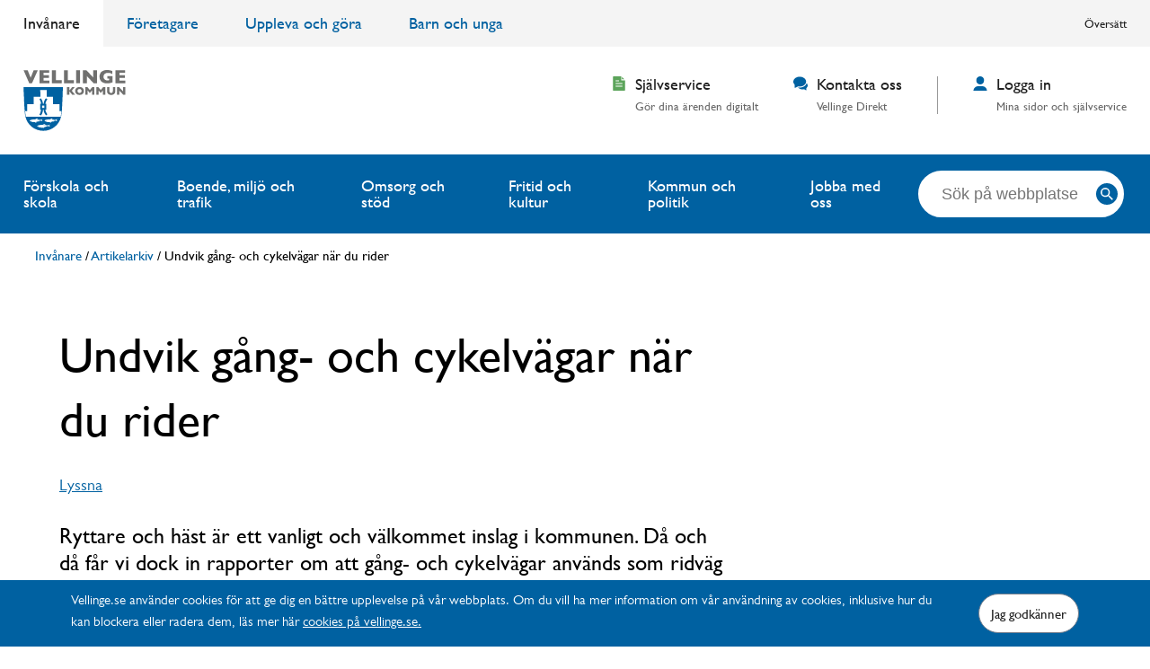

--- FILE ---
content_type: text/html; charset=utf-8
request_url: https://vellinge.se/nyhetsarkiv/2024/03/undvik-gang-och-cykelvagar-nar-du-rider/
body_size: 6844
content:
<!DOCTYPE HTML>
<html lang="sv"
	  class="no-js"
	  prefix="og: http://ogp.me/ns#"
	  data-environment="prod">
<head>
	<meta charset="utf-8" />
	<title>Undvik g&#229;ng- och cykelv&#228;gar n&#228;r du rider — Vellinge kommun</title>
	<meta http-equiv="X-UA-Compatible" content="IE=edge" />
	<meta name="viewport" content="width=device-width,initial-scale=1.0" />
	<link rel="shortcut icon" type="image/ico" href="/favicon.ico" />
	
	
	
			<meta name="google-site-verification" content="SZ9QJQWU9OFq_FVLqBNF5-RkvdWKwOJtW0Usn12JYro" />

			<meta name="og:description" content="Ryttare och h&#228;st &#228;r ett vanligt och v&#228;lkommet inslag i kommunen. D&#229; och d&#229; f&#229;r vi dock in rapporter om att g&#229;ng- och cykelv&#228;gar anv&#228;nds som ridv&#228;g och d&#228;rf&#246;r vill vi p&#229;minna om att detta inte &#228;r till&#229;tet." />

			<meta name="og:image" content="https://vellinge.se/filtered/32084/rszww1200-80/horse-4763778_640-1853641156-rszww1200-80.jpg" />

			<meta name="og:site_name" content="Vellinge kommun" />

			<meta name="og:type" content="article" />

			<meta name="og:title" content="Undvik g&#229;ng- och cykelv&#228;gar n&#228;r du rider" />

			<meta name="og:url" content="https://vellinge.se/nyhetsarkiv/2024/03/undvik-gang-och-cykelvagar-nar-du-rider/" />

			<meta name="pageID" content="32083" />


		<link rel="preconnect" href="https://www.googletagmanager.com" crossorigin />

		<link rel="preconnect" href="https://f1-eu.readspeaker.com" />

		<link rel="canonical" href="https://vellinge.se/nyhetsarkiv/2024/03/undvik-gang-och-cykelvagar-nar-du-rider/" />

		<link rel="preload" href="/gui/_build/css/basic.min.55836b07c1d36bcf40293f1d978a9515.css" as="style" />
		<link rel="stylesheet" href="/gui/_build/css/basic.min.55836b07c1d36bcf40293f1d978a9515.css" />

		<link rel="preload" href="/gui/_build/css/main.min.9976949196239316f46a1e828d43dad0.css" as="style" />
		<link rel="stylesheet" href="/gui/_build/css/main.min.9976949196239316f46a1e828d43dad0.css" />

	<script>
		// Switch classes for JavaScript detection
		document.documentElement.className = document.documentElement.className.replace(/\bno-js\b/, 'js');
	</script>


	<script src="https://static.rekai.se/be5c6294.js"></script>


	<!-- Matomo Tag Manager -->
	<script>
		var _mtm = window._mtm = window._mtm || [];
		_mtm.push({ 'mtm.startTime': (new Date().getTime()), 'event': 'mtm.Start' });
		var d = document, g = d.createElement('script'), s = d.getElementsByTagName('script')[0];
		g.async = true; g.src = 'https://cdn.matomo.cloud/vellinge.matomo.cloud/container_may6AL9T.js'; s.parentNode.insertBefore(g, s);
	</script>
	<!-- End Matomo Tag Manager -->
		<script>
		(function (w, d, s, l, i) {
			w[l] = w[l] || [];
			w[l].push({
				'gtm.start': new Date().getTime(),
				event: 'gtm.js'
			});
			var f = d.getElementsByTagName(s)[0],
				j = d.createElement(s),
				dl = l != 'dataLayer' ? '&l=' + l : '';
			j.async = true;
			j.src = '//www.googletagmanager.com/gtm.js?id=' + i + dl;
			f.parentNode.insertBefore(j, f);
		})(window, document, 'script', 'dataLayer', 'GTM-NQXVC89');
	</script>

	
	
</head>
<body>
	<noscript>
		<iframe src="//www.googletagmanager.com/ns.html?id=GTM-NQXVC89" height="0" width="0" style="display: none; visibility: hidden" title="Google Tag Manager" aria-hidden="true"></iframe>
	</noscript>

	
	

	<div class="c-skip">
	<a href="#main">Hoppa till inneh&#229;ll</a>
</div>


	<div class="c-cookie-information" role="dialog" aria-label="Godkänna cookies-användning" aria-describedby="cookie-alert-description">
		<div class="o-width-limiter o-width-limiter--startpage o-padded-sides">
			<div class="c-cookie-information__inner">
				<div class="c-cookie-information__content" id="cookie-alert-description">
					<p>Vellinge.se anv&auml;nder cookies f&ouml;r att ge dig en b&auml;ttre upplevelse p&aring; v&aring;r webbplats. Om du vill ha mer information om v&aring;r anv&auml;ndning av cookies, inklusive hur du kan blockera eller radera dem, l&auml;s mer h&auml;r <a href="/kommun-och-politik/digitalisering/om-vellinge.se/">cookies p&aring; vellinge.se.</a></p>
				</div>
				<form class="c-cookie-information__form" method="post" id="cookie-form" action="https://vellinge.se/nyhetsarkiv/2024/03/undvik-gang-och-cykelvagar-nar-du-rider/">
					<input name="__RequestVerificationToken" type="hidden" value="zNBiLeTtnVlRNbk4thtUX4YSSEdg_Xgl5C8nUy23sb8_UC1_bzYACJ9RljKfdbuLCVFpHa6JkUgJ4DhbFO-3OZj0LjIo4VeONSGxva90qnM1" />
					<input type="hidden" name="cookies-accepted" value="true">
					<input class="c-button c-cookie-information__button" type="submit" value="Jag godk&#228;nner" name="submit-cookie">
				</form>
			</div>
		</div>
	</div>


	

	

	
<div class="c-header" role="banner"  data-login-button-anchor="https://vellinge.se/mina-sidor/" >
		<div class="c-header__ceiling">
			<div class="c-header__ceiling-inner o-width-limiter">
				<div class="c-entry-navigation" role="navigation" aria-label="Ing&#229;ngar">
	<div class="o-width-limiter">
		<ul>
		<li class="c-entry-navigation__item is-active">
			<a class="c-entry-navigation__link" href="/">Inv&#229;nare</a>
		</li>
		<li class="c-entry-navigation__item">
			<a class="c-entry-navigation__link" href="/foretagare/">F&#246;retagare</a>
		</li>
		<li class="c-entry-navigation__item">
			<a class="c-entry-navigation__link" href="/uppleva-och-gora/">Uppleva och g&#246;ra</a>
		</li>
		<li class="c-entry-navigation__item">
			<a class="c-entry-navigation__link" href="/barn-och-unga/">Barn och unga</a>
		</li>

			
		</ul>
	</div>
</div>




				<div class="c-additional-navigation" role="navigation" aria-label="Verktyg">
	<div class="o-width-limiter">
		<ul>

			<li class="c-additional-navigation__item c-additional-navigation__item--translate"><div class="c-additional-navigation__translate c-pop-out" data-btn-text="Översätt"><div id="google_translate_element"></div></div></li>
		</ul>
	</div>
</div>




			</div>
		</div>

	<div class="c-header__inner o-width-limiter">
			<div class="c-header__logo">
						<div class="c-logo">
			<a href="/">
				<img src="/globalassets/logotype.svg" />
			</a>
		</div>

			</div>

			<div class="c-supplemental-navigation" role="navigation">
		<ul class="c-supplemental-navigation">
				<li class="c-supplemental-navigation__item">
					<a class="c-supplemental-navigation__link" href="/sjalvservice/landningssida/" data-track-click="{'event': 'headerEvent', 'eventCategory': 'Header', 'eventAction': 'Självservice', 'eventLabel': 'https://vellinge.se/nyhetsarkiv/2024/03/undvik-gang-och-cykelvagar-nar-du-rider/'}">
	<span aria-hidden="true" class="c-icon--xs c-supplemental-navigation__link-icon c-icon--green c-icon"><svg xmlns="http://www.w3.org/2000/svg" viewBox="0 0 15 18"><path d="M14.1 3.7h-2.9v-3l2.9 3z" /><path class="st0" d="M15 17.4V5.1h-4.3c-.3 0-.5-.3-.5-.6V0H.5C.2 0 0 .3 0 .6v16.9c0 .2.2.5.5.5h13.9c.4 0 .6-.3.6-.6zM7.5 6.2H3.2V5.1h4.3v1.1zm4.3 3.4H3.2V8.4h8.6s0 1.2 0 1.2zm0 3.3H3.2v-1.1h8.6v1.1z" /></svg></span>
	<span class="c-supplemental-navigation__link-title">Sj&#228;lvservice</span>
		<span class="c-supplemental-navigation__link-byline">G&#246;r dina &#228;renden digitalt</span>
</a>

				</li>
				<li class="c-supplemental-navigation__item">
					<a class="c-supplemental-navigation__link" href="/kontakta-oss/" data-track-click="{'event': 'headerEvent', 'eventCategory': 'Header', 'eventAction': 'Kontakta oss', 'eventLabel': 'https://vellinge.se/nyhetsarkiv/2024/03/undvik-gang-och-cykelvagar-nar-du-rider/'}">
	<span aria-hidden="true" class="c-icon--xs c-supplemental-navigation__link-icon c-icon--blue c-icon"><svg width="18" height="17" viewBox="0 0 18 17" xmlns="http://www.w3.org/2000/svg" fill="#286A8E"><path d="M16.665 8c-.794 3.162-4.344 5.554-8.592 5.554a11.01 11.01 0 01-2.033-.191l-.04.02c1.127 1.503 3.251 2.468 5.576 2.468.658 0 1.315-.078 1.955-.234l2.275 1.342a.3.3 0 00.294.004.287.287 0 00.148-.25V14.32C17.38 13.41 18 12.226 18 10.97c0-1.094-.473-2.122-1.335-2.97z" /><path d="M2 14a.29.29 0 01-.15-.042.28.28 0 01-.136-.238V9.97C.608 8.887 0 7.54 0 6.16 0 2.763 3.589 0 8 0s8 2.763 8 6.16c0 3.397-3.589 6.16-8 6.16a10.3 10.3 0 01-2.069-.213L2.128 13.97A.292.292 0 012 14z" /></svg></span>
	<span class="c-supplemental-navigation__link-title">Kontakta oss</span>
		<span class="c-supplemental-navigation__link-byline">Vellinge Direkt</span>
</a>

				</li>
				<li class="c-supplemental-navigation__item">
					<a class="c-supplemental-navigation__link" href="/mina-sidor/" >
	<span aria-hidden="true" class="c-icon--xs c-supplemental-navigation__link-icon c-icon--blue c-icon"><svg width="14" height="15" viewBox="0 0 14 15" xmlns="http://www.w3.org/2000/svg"><path d="M7 8.438c-2.2 0-4-1.688-4-3.75V3.75C3 1.687 4.8 0 7 0s4 1.688 4 3.75v.938c0 2.062-1.8 3.75-4 3.75zm2 1.875H5c-2.8 0-5 2.062-5 4.687h14c0-2.625-2.2-4.688-5-4.688z" /></svg></span>
	<span class="c-supplemental-navigation__link-title">Logga in</span>
		<span class="c-supplemental-navigation__link-byline">Mina sidor och sj&#228;lvservice</span>
</a>

				</li>
		</ul>
	</div>



	</div>
	<div class="c-header__floor">
		<div class="o-width-limiter c-header__floor-inner">
			<div class="c-main-navigation" role="navigation" aria-label="Huvudnavigering">
	<div class="o-width-limiter">
		<ul>
		<li class="c-main-navigation__item">
			<a class="c-main-navigation__link" href="/forskola-och-skola/">F&#246;rskola och skola</a>
		</li>
		<li class="c-main-navigation__item">
			<a class="c-main-navigation__link" href="/boende-miljo-och-trafik/">Boende, milj&#246; och trafik</a>
		</li>
		<li class="c-main-navigation__item">
			<a class="c-main-navigation__link" href="/omsorg-stod/">Omsorg och st&#246;d</a>
		</li>
		<li class="c-main-navigation__item">
			<a class="c-main-navigation__link" href="/fritid-och-kultur/">Fritid och kultur</a>
		</li>
		<li class="c-main-navigation__item">
			<a class="c-main-navigation__link" href="/kommun-och-politik/">Kommun och politik</a>
		</li>
		<li class="c-main-navigation__item">
			<a class="c-main-navigation__link" href="/nya-mojligheter/">Jobba med oss</a>
		</li>

			
		</ul>
	</div>
</div>





<div class="c-search-form">
	<form class="c-search-form__form" role="search" method="get" action="https://vellinge.se/sok/">
		<label id="headersearch__label" for="headersearch" class="t-visually-hidden">S&#246;k p&#229; webbplatsen:</label>
		<div class="c-search-form__controls">
			<div class="c-form-item">
				<input id="headersearch" class="c-form-item__control c-form-item__control--text c-autocomplete__input" type="text" name="q" placeholder="S&#246;k p&#229; webbplatsen..." value="" data-no-results-text="">
			</div>
			<button type="submit" class="c-search-form__submit">
				<span class="t-visually-hidden">S&#246;k</span>
				<span aria-hidden="true" class="c-icon--m c-icon"><svg width="26" height="26" viewBox="0 0 26 26" fill="none" xmlns="http://www.w3.org/2000/svg"><circle cx="13" cy="13" r="13" fill="#0061A1" /><path d="M16.231 14.94h-.68l-.24-.232a5.57 5.57 0 001.35-3.64 5.594 5.594 0 10-5.594 5.594c1.386 0 2.66-.508 3.64-1.351l.233.24v.68l4.303 4.295 1.283-1.282-4.295-4.303zm-5.164 0a3.868 3.868 0 01-3.873-3.872 3.868 3.868 0 013.873-3.873 3.868 3.868 0 013.873 3.873 3.868 3.868 0 01-3.873 3.873z" fill="#fff" /></svg></span>
			</button>
		</div>
	</form>
</div>
		</div>
	</div>
</div>




	

	




<div class="o-width-limiter o-padded-sides" style="margin-top:12px;margin-bottom:12px;">
	<div class="c-breadcrumbs" itemscope="itemscope" itemtype="http://schema.org/BreadcrumbList" role="navigation" aria-labelledby="breadcrumbs-ffbf6b5ab2">
		<strong class="t-visually-hidden" id="breadcrumbs-ffbf6b5ab2">Du &#228;r h&#228;r:</strong>
					<span itemprop="itemListElement" itemscope="itemscope" itemtype="http://schema.org/ListItem">
				<a class="c-breadcrumbs__link" itemprop="item" href="/"><span itemprop="name">Inv&#229;nare</span></a>
				<meta itemprop="position" content="0">
			</span>
			<span class="c-breadcrumbs__separator"> / </span>
			<span itemprop="itemListElement" itemscope="itemscope" itemtype="http://schema.org/ListItem">
				<a class="c-breadcrumbs__link" itemprop="item" href="/nyhetsarkiv/"><span itemprop="name">Artikelarkiv</span></a>
				<meta itemprop="position" content="1">
			</span>
			<span class="c-breadcrumbs__separator"> / </span>
			<span class="c-breadcrumbs__current-page" itemprop="item">
				<span itemprop="name">Undvik g&#229;ng- och cykelv&#228;gar n&#228;r du rider</span>
			</span>

	</div>
</div>






<div id="main" class="o-page">
	<main id="wr" class="o-page__main--narrow">
		





<div class="c-page-header">
	<div class="c-page-header__content">
		<h1 class="c-heading c-heading--xxl">Undvik g&#229;ng- och cykelv&#228;gar n&#228;r du rider</h1>

		<div id="readspeaker_button1" class="rs_skip rsbtn rs_preserve c-read-speaker">
	<a rel="nofollow" class="rsbtn_play" accesskey="L" title="Lyssna p&#229; sidans text med ReadSpeaker webReader" href="//app-eu.readspeaker.com/cgi-bin/rsent?customerid=6630&amp;lang=sv_se&amp;readid=wr&amp;url=https%3a%2f%2fvellinge.se%2fnyhetsarkiv%2f2024%2f03%2fundvik-gang-och-cykelvagar-nar-du-rider%2f">
		<span class="rsbtn_left rsimg rspart"><span class="rsbtn_text"><span>Lyssna</span></span></span>
		<span class="rsbtn_right rsimg rsplay rspart"></span>
	</a>
</div>


			<p class="c-page-header__intro">
				Ryttare och h&#228;st &#228;r ett vanligt och v&#228;lkommet inslag i kommunen. D&#229; och d&#229; f&#229;r vi dock in rapporter om att g&#229;ng- och cykelv&#228;gar anv&#228;nds som ridv&#228;g och d&#228;rf&#246;r vill vi p&#229;minna om att detta inte &#228;r till&#229;tet.
			</p>

		
	</div>
</div>

<p>Nationella trafiks&auml;kerhetsf&ouml;rbundet skriver p&aring; sin hemsida: &rdquo;Den som rider m&aring;ste i f&ouml;rsta hand anv&auml;nda markerade ridv&auml;gar. V&auml;gm&auml;rke &ldquo;P&aring;bjuden ridv&auml;g&rdquo; finns vid en s&aring;dan v&auml;g. Saknas ridv&auml;g ska man anv&auml;nda h&ouml;gra v&auml;grenen eller i sista hand k&ouml;rbanans h&ouml;gra sida. Det &auml;r f&ouml;rbjudet att rida p&aring; g&aring;ngbana eller cykelbana samt p&aring; motorv&auml;g och motortrafikled.&rdquo;</p>
<p>Du kan l&auml;sa mer om h&auml;stfordon och ryttare h&auml;r:</p>
<p><a class="c-button" href="https://ntf.se/konsumentupplysning/lagar-och-regler/cykel-moped-mm/hastfordon-och-ryttare/">H&auml;stfordon och ryttare - ntf.se</a></p>
<p>Och om vad som g&auml;ller kring ridning i Vellinge kommun h&auml;r:</p>
<p><a class="c-button" href="/fritid-och-kultur/natur-och-friluftsliv/ridning/">Ridning - vellinge.se</a></p>



	<dl class="c-page-details">
			<div class="c-page-details__item">
				<dt class="c-page-details__label">Publicerad:</dt>
				<dd class="c-page-details__value">
					14 mars, 2024
				</dd>
			</div>

	</dl>




	</main>
		<aside class="o-page__aside">
			

		</aside>
</div>


	
<div class="c-footer" role="contentinfo">
	<div class="o-width-limiter o-width-limiter--startpage o-padded-sides">
		<div class="c-footer__inner">
				<div class="c-footer__section">
					<h2 class="c-footer__title">Snabbl&#228;nkar</h2>
					<ul class="c-list c-list--tight">
							<li class="c-list__item">
								<a href="/anslagstavla/" data-track-click="{'event': 'footerEvent', 'eventCategory': 'Footer', 'eventAction': 'Anslagstavla', 'eventLabel': 'https://vellinge.se/nyhetsarkiv/2024/03/undvik-gang-och-cykelvagar-nar-du-rider/'}">Anslagstavla</a>
							</li>
							<li class="c-list__item">
								<a href="/fragor-och-svar/" data-track-click="{'event': 'footerEvent', 'eventCategory': 'Footer', 'eventAction': 'Frågor och svar', 'eventLabel': 'https://vellinge.se/nyhetsarkiv/2024/03/undvik-gang-och-cykelvagar-nar-du-rider/'}">Fr&#229;gor och svar</a>
							</li>
							<li class="c-list__item">
								<a href="/kommun-och-politik/demokrati-och-insyn/personuppgifter/" data-track-click="{'event': 'footerEvent', 'eventCategory': 'Footer', 'eventAction': 'Hantering av personuppgifter', 'eventLabel': 'https://vellinge.se/nyhetsarkiv/2024/03/undvik-gang-och-cykelvagar-nar-du-rider/'}">Hantering av personuppgifter</a>
							</li>
							<li class="c-list__item">
								<a href="/Informationskarta/" data-track-click="{'event': 'footerEvent', 'eventCategory': 'Footer', 'eventAction': 'Informationskarta', 'eventLabel': 'https://vellinge.se/nyhetsarkiv/2024/03/undvik-gang-och-cykelvagar-nar-du-rider/'}">Informationskarta</a>
							</li>
							<li class="c-list__item">
								<a href="/kontakta-oss/" data-track-click="{'event': 'footerEvent', 'eventCategory': 'Footer', 'eventAction': 'Kontakta oss', 'eventLabel': 'https://vellinge.se/nyhetsarkiv/2024/03/undvik-gang-och-cykelvagar-nar-du-rider/'}">Kontakta oss</a>
							</li>
							<li class="c-list__item">
								<a href="/lattlast/" data-track-click="{'event': 'footerEvent', 'eventCategory': 'Footer', 'eventAction': 'Lättläst', 'eventLabel': 'https://vellinge.se/nyhetsarkiv/2024/03/undvik-gang-och-cykelvagar-nar-du-rider/'}">L&#228;ttl&#228;st</a>
							</li>
							<li class="c-list__item">
								<a href="/kommun-och-politik/digitalisering/om-vellinge.se/" data-track-click="{'event': 'footerEvent', 'eventCategory': 'Footer', 'eventAction': 'Om vellinge.se', 'eventLabel': 'https://vellinge.se/nyhetsarkiv/2024/03/undvik-gang-och-cykelvagar-nar-du-rider/'}">Om vellinge.se</a>
							</li>
					</ul>
				</div>

				<div class="c-footer__section">
					<h2 class="c-footer__title">Kontakta Vellinge kommun</h2>
					<ul class="c-list">
							<li class="c-list__item">
								<strong>Telefonnummer</strong><br>
								<a href="tel:040425000" data-track-click="{'event': 'footerEvent', 'eventCategory': 'Footer', 'eventAction': 'Kontakta oss', 'eventLabel': 'Telefonnummer'}">040-42 50 00</a>
							</li>

							<li class="c-list__item">
								<strong>E-postadress</strong><br>
								<a href="mailto:vellinge.kommun@vellinge.se" data-track-click="{'event': 'footerEvent', 'eventCategory': 'Footer', 'eventAction': 'Kontakta oss', 'eventLabel': 'E-post'}">vellinge.kommun@vellinge.se</a>
							</li>
													<li class="c-list__item">
								<strong>Besöksadress</strong><br>
								Norrev&#229;ngsgatan 3
							</li>
													<li class="c-list__item">
								<strong>Postadress</strong><br>
								235 81 Vellinge
							</li>
					</ul>
				</div>


				<div class="c-footer__section">
					<h2 class="c-footer__title">F&#246;lj oss</h2>
					<ul class="c-list">
							<li class="c-list__item" >
								<a href="https://www.facebook.com/vellingekommun/">


									<span aria-hidden="true" class="c-icon--l c-icon--xl t-space-right-s c-icon"><svg xmlns="http://www.w3.org/2000/svg" width="40" height="40" viewBox="0 0 40 40"><path d="M20 0a20 20 0 1020 20A20 20 0 0020 0zm5.188 13.321h-1.872c-1.477 0-1.763.7-1.763 1.732v2.271h3.531l-.46 3.566h-3.071V30h-3.681v-9.11h-3.06v-3.566h3.06V14.7c0-3.044 1.858-4.7 4.573-4.7a25.27 25.27 0 012.743.14z" /></svg></span>
									Facebook
								</a>
							</li>
																			<li class="c-list__item" >
								<a href="https://www.instagram.com/vellingekommun/">
									<span aria-hidden="true" class="c-icon--l c-icon--xl t-space-right-s c-icon"><svg width="40" height="40" viewBox="0 0 40 40" xmlns="http://www.w3.org/2000/svg"><path d="M20 0C8.954 0 0 8.954 0 20s8.954 20 20 20 20-8.954 20-20A20 20 0 0020 0zm0 10.162c-3.204 0-3.584.012-4.849.07-1.366.062-2.633.336-3.608 1.311-.975.975-1.249 2.242-1.311 3.608-.058 1.265-.07 1.645-.07 4.849s.012 3.584.07 4.849c.062 1.366.336 2.633 1.311 3.608.975.975 2.242 1.249 3.608 1.311 1.265.058 1.645.07 4.849.07s3.584-.012 4.849-.07c1.366-.062 2.633-.336 3.608-1.311.975-.975 1.249-2.242 1.311-3.608.058-1.265.07-1.645.07-4.849s-.012-3.584-.07-4.849c-.062-1.366-.336-2.633-1.311-3.608-.975-.975-2.242-1.249-3.608-1.311-1.265-.058-1.645-.07-4.849-.07zM20 8c3.259 0 3.668.014 4.948.072 1.95.089 3.663.567 5.038 1.942 1.375 1.375 1.853 3.088 1.942 5.038.058 1.28.072 1.689.072 4.948 0 3.259-.014 3.668-.072 4.948-.089 1.95-.567 3.663-1.942 5.038-1.375 1.375-3.088 1.853-5.038 1.942-1.28.058-1.689.072-4.948.072-3.259 0-3.668-.014-4.948-.072-1.95-.089-3.663-.567-5.038-1.942-1.375-1.375-1.853-3.088-1.942-5.038C8.014 23.668 8 23.259 8 20c0-3.259.014-3.668.072-4.948.089-1.95.567-3.663 1.942-5.038 1.375-1.375 3.088-1.853 5.038-1.942C16.332 8.014 16.741 8 20 8zm0 5.838a6.162 6.162 0 110 12.324 6.162 6.162 0 010-12.324zM20 24a4 4 0 100-8 4 4 0 000 8zm6.406-8.966a1.44 1.44 0 110-2.88 1.44 1.44 0 010 2.88z" id="Shape" /></svg></span>
									Instagram
								</a>
							</li>
					</ul>
				</div>
		</div>
	</div>
</div>



		<script data-src="/gui/_build/js/main.min.1820e6888733e89fc544273de6d518ce.js">
		</script>

	<script type="text/javascript" src="/gui/_build/js/vendor.min.js"></script>


		<script id="script-loader" src="/gui/_build/js/script-loader.min.4b988bfdf82357e5fb78b066801d90da.js"></script>



		<script>
			window.rsConf = {
				ui: { disableDetachment: true },
				general: { usePost: true }
			};
		</script>
		<script src="//f1-eu.readspeaker.com/script/6630/webReader/webReader.js?pids=wr&notools=1"></script>

	<script type="text/javascript" src="https://translate.google.com/translate_a/element.js?cb=googleTranslateElementInit"></script>
<script type="text/javascript" src="https://dl.episerver.net/13.6.1/epi-util/find.js"></script>
<script type="text/javascript">
if(typeof FindApi === 'function'){var api = new FindApi();api.setApplicationUrl('/');api.setServiceApiBaseUrl('/find_v2/');api.processEventFromCurrentUri();api.bindWindowEvents();api.bindAClickEvent();api.sendBufferedEvents();}
</script>

</body>
</html>




--- FILE ---
content_type: text/css
request_url: https://vellinge.se/gui/_build/css/basic.min.55836b07c1d36bcf40293f1d978a9515.css
body_size: 2557
content:
@import url("//fast.fonts.net/t/1.css?apiType=css&projectid=9f9c11de-ca5e-40f9-822a-220126de2433");@font-face{font-family:"Gill Sans Book";src:url("../../base/fonts/gill-sans/c4be5717-c19c-43a5-9ad3-b548ddf070d4.eot?#iefix");src:url("../../base/fonts/gill-sans/c4be5717-c19c-43a5-9ad3-b548ddf070d4.eot?#iefix") format("eot"),url("../../base/fonts/gill-sans/4bfd13a9-3195-4d8f-87a9-83a212d18b16.woff2") format("woff2"),url("../../base/fonts/gill-sans/63aa9f40-04be-453a-a672-aa8f9919115d.woff") format("woff"),url("../../base/fonts/gill-sans/a82a5fb6-ad03-4675-801e-d3182a58ff5f.ttf") format("truetype"),url("../../base/fonts/gill-sans/beb2cee2-1a51-44ca-848f-4f795394ee5a.svg#beb2cee2-1a51-44ca-848f-4f795394ee5a") format("svg")}@font-face{font-family:"Gill Sans Medium";src:url("../../base/fonts/gill-sans/beab4258-af94-4971-a0db-b7bc2bef74bc.eot?#iefix");src:url("../../base/fonts/gill-sans/beab4258-af94-4971-a0db-b7bc2bef74bc.eot?#iefix") format("eot"),url("../../base/fonts/gill-sans/d9f9decc-5fa8-4390-a105-4f89f6b7b055.woff2") format("woff2"),url("../../base/fonts/gill-sans/cd5a93fc-2bb1-48df-8982-11119cd6e270.woff") format("woff"),url("../../base/fonts/gill-sans/b6bdc93b-2720-4c92-b68d-48499456178e.ttf") format("truetype"),url("../../base/fonts/gill-sans/944cce8d-20bf-41c1-ae29-2bc8199859db.svg#944cce8d-20bf-41c1-ae29-2bc8199859db") format("svg")}@font-face{font-family:"Gill Sans Bold";src:url("../../base/fonts/gill-sans/1a6dec8e-26f9-4243-8495-835709538f92.eot?#iefix");src:url("../../base/fonts/gill-sans/1a6dec8e-26f9-4243-8495-835709538f92.eot?#iefix") format("eot"),url("../../base/fonts/gill-sans/2029e71f-067d-46a8-bc44-b5c64a258928.woff2") format("woff2"),url("../../base/fonts/gill-sans/f05272f9-83e3-4de6-8423-5d57f730c87b.woff") format("woff"),url("../../base/fonts/gill-sans/33f5d8d9-105f-4a49-9351-74ecae7f4a49.ttf") format("truetype"),url("../../base/fonts/gill-sans/b56150eb-5caa-4385-b907-373e97ddb2ff.svg#b56150eb-5caa-4385-b907-373e97ddb2ff") format("svg")}@font-face{font-family:"Gill Sans Heavy";src:url("../../base/fonts/gill-sans/7beaeaeb-bdcc-4913-b21d-f5281f8abb66.eot?#iefix");src:url("../../base/fonts/gill-sans/7beaeaeb-bdcc-4913-b21d-f5281f8abb66.eot?#iefix") format("eot"),url("../../base/fonts/gill-sans/e4c25a9c-b7e5-4844-b86c-dee0626bd23a.woff2") format("woff2"),url("../../base/fonts/gill-sans/9b2779d5-46af-40b1-87bc-df494ec07194.woff") format("woff"),url("../../base/fonts/gill-sans/fd197301-816d-4f73-a3da-eb96ea722d25.ttf") format("truetype"),url("../../base/fonts/gill-sans/6edbedb4-b331-4dc9-b208-8e77a47406d4.svg#6edbedb4-b331-4dc9-b208-8e77a47406d4") format("svg")}*,
*::before,
*::after{box-sizing:border-box}html{font-family:sans-serif;line-height:1.15;-ms-text-size-adjust:100%;-webkit-text-size-adjust:100%}body{margin:0}article,
aside,
footer,
header,
nav,
section{display:block}h1{margin:0.67em 0;font-size:2em}figcaption,
figure,
main{display:block}hr{box-sizing:content-box;height:0;overflow:visible}pre{font-size:1em;font-family:monospace,monospace}a{background-color:transparent;-webkit-text-decoration-skip:objects}abbr[title]{border-bottom:none;text-decoration:underline;-webkit-text-decoration:underline dotted;text-decoration:underline dotted;cursor:help}b,
strong{font-weight:bolder}code,
kbd,
samp{font-size:1em;font-family:monospace,monospace}small{font-size:80%}sub,
sup{position:relative;font-size:75%;line-height:0;vertical-align:baseline}sub{bottom:-0.25em}sup{top:-0.5em}audio,
video{display:inline-block}audio:not([controls]){display:none;height:0}img{border-style:none}svg:not(:root){overflow:hidden}button,
input,
optgroup,
select,
textarea{margin:0;font-size:100%;font-family:sans-serif;line-height:1.15}button,
input{overflow:visible}button,
select{text-transform:none}button, html [type="button"],  [type="reset"], [type="submit"]{-webkit-appearance:button}button::-moz-focus-inner,
[type="button"]::-moz-focus-inner,
[type="reset"]::-moz-focus-inner,
[type="submit"]::-moz-focus-inner{padding:0;border-style:none}button:-moz-focusring,
[type="button"]:-moz-focusring,
[type="reset"]:-moz-focusring,
[type="submit"]:-moz-focusring{outline:1px dotted ButtonText}fieldset{margin:0 2px;padding:0.35em 0.625em 0.75em;border:1px solid silver}legend{display:table;box-sizing:border-box;max-width:100%;padding:0;color:inherit;white-space:normal}progress{display:inline-block;vertical-align:baseline}textarea{overflow:auto}[type="checkbox"],
[type="radio"]{box-sizing:border-box;padding:0}[type="number"]::-webkit-inner-spin-button,
[type="number"]::-webkit-outer-spin-button{height:auto}[type="search"]{outline-offset:-2px;-webkit-appearance:textfield}[type="search"]::-webkit-search-cancel-button,
[type="search"]::-webkit-search-decoration{-webkit-appearance:none}::-webkit-file-upload-button{font:inherit;-webkit-appearance:button}:-ms-input-placeholder{color:#767676!important}::-ms-input-placeholder{color:#767676}:-ms-input-placeholder{color:#767676;opacity:1}::-webkit-input-placeholder{color:#767676;opacity:1}::placeholder{color:#767676;opacity:1}details,  menu{display:block}summary{display:list-item}canvas{display:inline-block}template{display:none}[hidden]{display:none}html{background:#fff;color:#000;font:15px/24px "Gill Sans MT",Arial,sans-serif;font:15px/24px "Gill Sans Book",Arial,sans-serif}@media screen and (min-width:768px){body{display:-ms-flexbox;display:flex;-ms-flex-direction:column;flex-direction:column;min-height:100vh}}@media screen and (max-width: 640px){main{display:grid}}*:focus,
button:-moz-focusring,
[type="button"]:-moz-focusring,
[type="reset"]:-moz-focusring,
[type="submit"]:-moz-focusring{outline:2px dotted currentcolor}a:active,
button:active{outline:none}p{margin-top:0;margin-bottom:26px}a{color:#0061a1}a:hover,
a:focus{color:#004675}a:active{outline:0}h1{margin:0 0 30px;margin:0 0 26px;font:44px/54px "Gill Sans Medium",Arial,sans-serif}h2{margin:0 0 30px;margin:0 0 26px;font:30px/36px "Gill Sans Medium",Arial,sans-serif}h3{margin:0 0 30px;margin:0 0 26px;font:24px/30px "Gill Sans Medium",Arial,sans-serif}h4{margin:0 0 15px;margin:0 0 13px;font:18px/26px "Gill Sans Medium",Arial,sans-serif}h5{margin:0;font:15px/24px "Gill Sans Medium",Arial,sans-serif}h6{margin:0;font:15px/24px "Gill Sans Medium",Arial,sans-serif}dl,
ol,
ul{margin-top:0;margin-bottom:26px}li{margin-bottom:13px}li > ul,
li > ol{margin-top:13px;margin-bottom:0}dt{font-weight:bold}dd + dt{margin-top:13px}img{max-width:100%;vertical-align:middle}img[height]{height:auto}video{max-width:100%}video[height]{height:auto}figure{margin:0 0 26px 0}figure img{width:100%}figcaption{margin-top:6px;font-style:italic}form{margin-bottom:26px}fieldset{margin-bottom:26px}label{display:inline-block;margin-bottom:5px}select{width:100%}input:not([type]),
input[type="text"],
input[type="url"],
input[type="email"],
input[type="tel"],
input[type="number"],
input[type="password"],
input[type="search"],
textarea{width:100%;padding:10px;border:1px solid #000;border-radius:0;background:#fff;color:#000}textarea{height:200px}input[disabled],
textarea [disabled],
button[disabled]{cursor:not-allowed}iframe{width:100%;height:100%;border:none}table{width:100%;margin-bottom:26px;border-spacing:0;border-collapse:collapse}caption{padding-bottom:15px;border-bottom:1px solid #ccc;font-weight:bold;text-align:left}td,
th{border-bottom:1px solid #ccc;vertical-align:top}th{padding:5px 20px 5px 0;text-align:left}td,
tbody th{padding:15px 20px 15px 0}tfoot{font-weight:bold}blockquote{display:-ms-flexbox;display:flex;margin:0 0 26px;font:18px/26px "Gill Sans Medium",Arial,sans-serif}blockquote::before{display:inline-block;margin-right:10px;color:#0061a1;font-size:104px;font-family:"Gill Sans Book",Arial,sans-serif;line-height:1.1;content:"”"}blockquote > *{-ms-flex:0 1 auto;flex:0 1 auto}blockquote > *:last-child{margin-bottom:0}pre{margin-bottom:26px}@media screen and (min-width:768px){html{font:18px/26px "Gill Sans Book",Arial,sans-serif}}
/*# sourceMappingURL=basic.min.css.map */

--- FILE ---
content_type: application/javascript
request_url: https://static.rekai.se/be5c6294.js
body_size: 25412
content:
/*== vellingewebb ==*/ 
(()=>{var runLocaly=!1,runLocalyPredict=!1,runLocalyView=("1"==rekGetCookie("localpredict")&&(runLocalyPredict=!0),!1),cssStyles=("1"==rekGetCookie("localview")&&(runLocalyView=!0),".rek-prediction .rek-style p{margin:0}.rek-prediction .rek-style ul{list-style:none;padding:0;margin:0}.rek-prediction .rek-style .rek-prediction__content{margin-bottom:1.5rem}.rek-prediction .rek-style .rek-prediction__content img{margin-bottom:.5rem;max-width:100%}.rek-prediction .rek-style .rek-prediction__title>a{font-size:1.5rem}.rek-prediction .rek-style-cols ul{display:flex;flex-wrap:wrap;justify-content:flex-start}.rek-prediction .rek-style-cols ul li{display:flex;align-items:center;padding:4px}.rek-prediction .rek-style-cols3 li{flex-basis:calc(33.33333% - 8px)}@media (max-width:990px){.rek-prediction .rek-style-cols3 li{flex-basis:calc(50% - 8px)}}@media (max-width:546px){.rek-prediction .rek-style-cols3 li{flex-basis:100%}}.rek-prediction .rek-style-cols3.rek-stripes li{background-color:transparent}.rek-prediction .rek-style-cols3.rek-stripes li:nth-child(6n-3),.rek-prediction .rek-style-cols3.rek-stripes li:nth-child(6n-4),.rek-prediction .rek-style-cols3.rek-stripes li:nth-child(6n-5){background-color:#eee}@media (max-width:990px){.rek-prediction .rek-style-cols3.rek-stripes li:nth-child(n){background-color:transparent}.rek-prediction .rek-style-cols3.rek-stripes li:nth-child(4n+1),.rek-prediction .rek-style-cols3.rek-stripes li:nth-child(4n+2){background-color:#eee}}@media (max-width:546px){.rek-prediction .rek-style-cols3.rek-stripes li:nth-child(2n){background-color:transparent}.rek-prediction .rek-style-cols3.rek-stripes li:nth-child(odd){background-color:#eee}}.rek-prediction .rek-style-cols2 li{flex-basis:calc(50% - 8px)}@media (max-width:546px){.rek-prediction .rek-style-cols2 li{flex-basis:100%}}.rek-prediction .rek-style-cols2.rek-stripes li:nth-child(n){background-color:transparent}.rek-prediction .rek-style-cols2.rek-stripes li:nth-child(4n+1),.rek-prediction .rek-style-cols2.rek-stripes li:nth-child(4n+2){background-color:#eee}@media (max-width:546px){.rek-prediction .rek-style-cols2.rek-stripes li:nth-child(2n){background-color:transparent}.rek-prediction .rek-style-cols2.rek-stripes li:nth-child(odd){background-color:#eee}}.rek-prediction .rek-style-cols1 li{flex-basis:100%}.rek-prediction .rek-style-cols1.rek-stripes li:nth-child(2n){background-color:transparent}.rek-prediction .rek-style-cols1.rek-stripes li:nth-child(odd){background-color:#eee}.rekai-newsarticle-img-wrapper{padding-bottom:43.75%;position:relative;overflow:hidden;height:0;background-color:initial;opacity:1}.rekai-newsarticle-img-wrapper img{position:absolute;display:block;width:100%;object-fit:cover;top:50%;left:50%;min-height:100%;min-width:100%;transform:translate(-50%,-50%);height:100%}.rekai-newsarticle-article-container{padding-left:6px;padding-right:6px;box-sizing:border-box}.rekai-newsarticle-article-container-c1{width:100%}.rekai-newsarticle-article-container-c2{width:50%}.rekai-newsarticle-article-container-c3{width:33%}@media (max-width:767px){div[class*=rekai-newsarticle-article-container-],div[class^=rekai-newsarticle-article-container-]{width:100%}}.rekai-news-wrapper{margin-left:-6px;margin-right:-6px}.env-d--flex{display:-ms-flexbox;display:flex}.rek-d--flex{display:-ms-flexbox;display:flex}.rek-flex-wrap--wrap{-ms-flex-wrap:wrap;flex-wrap:wrap}.rek-p-bottom--x-small{padding-bottom:.5em!important}.rek-m-bottom--x-small{margin-bottom:.5em!important}.rek-style-pills{display:flex;flex-wrap:wrap;padding-left:0;margin-bottom:0;list-style:none}.rekai-pill{box-sizing:border-box;margin-right:.5rem;border:1px solid #333}.rekai-pill:last-child{margin-right:0}.rekai-pill-link{display:block;padding:.5rem 1rem}.rekai-pills.env-list--horizontal{flex-wrap:wrap}.rekai-pill-radius{border-radius:200px}@media screen and (min-width:767px){.rekai-news-wrapper--img-left .rekai-newsarticle-article{display:grid;grid-template-columns:1fr 1fr;grid-gap:0px 15px;overflow:hidden}.rekai-news-wrapper--img-left .rekai-newsarticle-img-wrapper{grid-row-start:1;grid-row-end:3;height:100%;width:100%}.rekai-news-wrapper--img-left .rekai-newsarticle-img{height:100%;width:100%}.rekai-news-wrapper--img-left .rekai-newsarticle-a{align-self:end}}@keyframes pulse{0%{opacity:1}50%{opacity:.5}100%{opacity:1}}.rekai-skeleton-loading{background-color:#f1f1f1;width:300px;height:20px;margin:3px 20px;border-radius:4px;animation:pulse 1.5s infinite}"),projectId="11571242",viewURL=runLocalyView?"http://localhost:3000/view":"https://view.rekai.se/view",predictUrl=runLocalyPredict?"http://localhost:3000/predict":"https://predict.rekai.se/predict",customerCMS="episerver",page404title="404",cmsvariant="none",sendviews="all",sendevents="all";try{sendevents=sendevents||""}catch(e){sendevents=""}var sendreferer="true",sendreferer="true"==sendreferer,maxsurfpathdepth="-1";try{maxsurfpathdepth=parseInt(maxsurfpathdepth)}catch(e){maxsurfpathdepth=-1}var saveviewpercentage="1";try{saveviewpercentage=parseFloat(saveviewpercentage)}catch(e){saveviewpercentage=1}var sendcontentview="false",sendcontentview="true"==sendcontentview,saveinlocalstorage="false",saveinlocalstorage="true"==saveinlocalstorage,nroftabstogroup=1;try{nroftabstogroup=parseInt("1"),-1==nroftabstogroup&&(nroftabstogroup=1)}catch(e){}var externalDomains=[];try{var domainstring="";""!=domainstring&&externalDomains.push({savefilter:domainstring})}catch(e){}var viewurlfilters=/.*/,privacylevel="0";try{privacylevel=parseInt(privacylevel)}catch(e){privacylevel=0}var isRefresh=!1,shouldSaveClickToDatabase=!1,tabsPathName="rektabs",sentFragmentViews=[],urlChangesArray=(window.overrideObject={},[]),linkPrendered=!1,advancedPrendered=!1,acPrendered=!1,keepCheckingScroll=!0,inViewEventSent=!1,keepCheckingFAQScroll=!0,inViewFAQEventSent=!0,faqAnswerClickBeaconSent=!1,faqToPageClickBeaconSent=!1,hasSentSearchFAQanswerclick=!1,hasSentSearchFAQreadMore=!1,eventsAddedToDOM=!1,oneClickEventIsSent=!1,exitExtraInfo={},keepCheckingMouseOver=!0,linkPreamble="",PathHandler=function(){},VisitCalculator=(PathHandler.prototype={getTabNameFromUrl:function(){if(0==nroftabstogroup)return 0;var e="";try{e=(e=(e=window.location.pathname).replace("http://","")).replace("https://",""),0===e.indexOf("/-/")&&(e=e.replace("/-",""));var t=new RegExp(`^/(${["en","sv","fi","de","fr","es","it","uk","no","se"].join("|")})(?:-[a-zA-Z]{2}|_[a-zA-Z]{2})?(/|$)`),n=(e!==(e=e.replace(t,""))&&""!==e?e="/"+e:""===e&&(e="/"),e.split("/"));if(2<n.length){n.shift();for(var r="",a=0,i=0;i<n.length&&(""==n[i]||(r+=n[i],++a!=nroftabstogroup));i++);return(r=-1<r.indexOf(".")?r.substring(0,r.indexOf(".")):r).toLowerCase()}return""}catch(e){return""}},removeNthInString:function(e,t){for(var n=e,r=e.split(""),a=t-1;a<r.length-1;a+=t)r[a]="";return e=""==(e=r.join(""))?n:e},trimAPathString:function(e,t){return-1<(e=(e=(e=(e=e.replace(/\//g,"")).replace(/\./g,"")).replace(/\-/g,"")).replace(/\,/g,"")).indexOf("?")&&(e=e.substring(0,e.indexOf("?"))),e="sitevision"!=t&&"custom"!=t?e:this.removeNthInString(e,3)},checkIfStartpage:function(e,t){if("sitevision"==t){if(0==e.indexOf("2."))return!0}else if("custom"==t){if("/"==e||""==e)return!0}else if("wp"==t&&"-1"==e)return!0;return!1},ifTooOldSessionRestart:function(){var e=sessionstorageGetItem("sessionstarttime");if(e){if(29<diff_minutes(new Date(e),new Date))return sessionstorageSetItem("sessionstarttime",(new Date).toString()),!0}else sessionstorageSetItem("sessionstarttime",(new Date).toString());return!1},addToSessionPath:function(e,t){var n,r,a=this.ifTooOldSessionRestart();this.checkIfStartpage(e,t.cms)||(n=this.getSessionPathAsJSON(t),r="sp"+t.projectid,a&&(n={p:[]}),t=this.getTabsPathAsJSON(t),a&&(t={t:[]}),a=this.getTabNameFromUrl(),-1==t.t.indexOf(a)&&""!=a&&(t.t.push(a),sessionstorageSetItem(tabsPathName,JSON.stringify(t))),n.p[n.p.length-1]!=e&&(10<=n.p.length&&n.p.shift(),n.p.push(e)),sessionstorageSetItem(r,JSON.stringify(n)),saveinlocalstorage&&2<n.p.length&&localstorageSetItem(r,JSON.stringify(n)))},getReadSessionPathName:function(e){var t="sp"+e.projectid;return t=e.hasOwnProperty("readdatafromproject")&&void 0!==e.readdatafromproject?"sp"+e.readdatafromproject:t},getAPathFromSessionOrLocal:function(e,t){var n={p:[]},r=null;if(r=("session"==t?sessionstorageGetItem:localstorageGetItem)(e))try{n=JSON.parse(r)}catch(e){n={p:[]}}return n},getSessionPathAsJSON:function(e,t){e=this.getReadSessionPathName(e);return this.getAPathFromSessionOrLocal(e,"session")},getSessionPathAsString:function(e){var t,n=e.cms,r=[],e=this.getReadSessionPathName(e),a=this.getAPathFromSessionOrLocal(e,"session"),i=a;try{saveinlocalstorage&&a.p.length<2&&(t=this.getAPathFromSessionOrLocal(e,"local"))&&0<t.p.length&&(i=t)}catch(e){}var o=0;try{for(var s=i.p.length-1;0<=s;s--)if(!this.checkIfStartpage(i.p[s],n)){var c=encodeURIComponent(i.p[s]);if(-1==r.indexOf(c)&&(r.unshift(c),4==++o))break}}catch(e){return console.log("rek.ai: Error when build session path"),""}for(var d="",s=0;s<r.length;s++)d+="&p"+s+"="+r[s];return d},getTabsPathAsJSON:function(){var t={t:[]};if(sessionstorageGetItem(tabsPathName))try{t=JSON.parse(sessionstorageGetItem(tabsPathName))}catch(e){t={t:[]}}return t},getTabsPathAsString:function(){var t={t:[]},e=[];if(sessionstorageGetItem(tabsPathName))try{t=JSON.parse(sessionstorageGetItem(tabsPathName))}catch(e){t={t:[]}}var n=t.t.length;if(0==n)return"";2<n&&(n=2);for(var r=0;r<n;r++)e.push(t.t[r]);return e.sort(),e.join("")}},function(){}),Renderer=(VisitCalculator.prototype={dig:function(e){return e<10?"0"+e:e},encd:function(e){return e.getFullYear().toString().substring(2,4)+this.dig(e.getMonth()+1)+this.dig(e.getDate())},getVisits:function(t,n){var t="vds"+t.projectid,e=localstorageGetItem(t),r=1,a=1,i=30,o=new Date,s=[];if(""!=e&&e)try{for(var c,d=(c=JSON.parse(localstorageGetItem(t))).vds.length,a=0;d--;){p="20"+(p=c.vds[d]).substring(0,2)+"-"+p.substring(2,4)+"-"+p.substring(4,6);var l=new Date(p);30<Math.round(Math.abs((l.getTime()-o.getTime())/864e5))&&c.vds.splice(d,1),l.setHours(0,0,0,0)==o.setHours(0,0,0,0)&&a++}++a<20&&(n||c.vds.push(this.encd(o))),n||localstorageSetItem(t,JSON.stringify(c));for(r=c.vds.length,d=0;d<c.vds.length;d++){var p,u="20"+(p=c.vds[d]).substring(0,2)+"-"+p.substring(2,4)+"-"+p.substring(4,6);(u=new Date(u)).setHours(0,0,0,0)!=o.setHours(0,0,0,0)&&s.push(u)}s.sort(function(e,t){return t.getTime()-e.getTime()}),0<s.length&&(i=Math.round(Math.abs((o.getTime()-s[0].getTime())/864e5)))}catch(e){c={vds:[this.encd(o)]},n||localstorageSetItem(t,JSON.stringify(c))}else c={vds:[this.encd(o)]},n||localstorageSetItem(t,JSON.stringify(c));return c={vt:a=0==a?1:a,v30:r=0==r?1:r,dlv:i=0==i?30:i}}},function(){}),LinkSorter=(Renderer.prototype={trunkateText:function(e,t){var n;return(e=void 0===e?"":e).length>t&&(t=t+(n=e).substring(t).indexOf(" "),0===(e=n.substring(0,t)+"...").indexOf("<i>"))&&(e+="</i>"),e},addArrayOfClasses:function(e,t){if(isArray(e))for(var n=0;n<e.length;n++)t.classList.add(e[n]);return t},getTargetStringForUrl:function(e){try{var t=new URL(e,window.location.origin),n=window.location.hostname.replace(/^www\./,"");if(t.hostname.replace(/^www\./,"")!==n)return' target="_blank"'}catch(e){}return""},getAnATag:function(e,t,n,r,a,i,o){r=r||0;var s=document.createElement("a"),c=e,o=(s.onclick=function(){sessionstorageSetItem("rekclick",1)},s.setAttribute("data-aisource",o),s.classList.add("rek-link"),""!=t&&s.classList.add(t),a&&"envision"===i?(s.classList.add("env-button"),s.classList.add("env-button--primary"),s.classList.add("env-button--ghost"),s.classList.add("rekai-pill-radius")):a&&(s.classList.add("rekai-pill-link"),s.classList.add("rekai-pill-radius")),0<r&&(e=this.trunkateText(e,r)),document.createTextNode(e));return s.appendChild(o),c!=e&&(s.title=c),s.href=n,s},renderAsList:function(e,t,n){linkPrendered=!0;var r,a=n.styling.toLocaleLowerCase()||"",i=!1,o=("pills"!==n.renderstyle&&"pill"!==n.renderstyle||(i=!0),n.nrofhits||10),s={list:"rek-prediction__list",item:"rek-prediction__item",link:"rek-prediction__link"};try{window.__rekai=window.__rekai||{},window.__rekai.appdata=window.__rekai.appdata||{},window.__rekai.appdata.uuid&&(e.id||"").startsWith("rekai_12")&&(a="envision")}catch(e){}"envision"===a&&(s.list="env-list",s.item="env-list__item",s.link="normal");for(var c,d=e.getElementsByClassName(s.list),l=("list"==n.renderstyle?((c=document.createElement("div")).classList.add("rek-style"),c.classList.add("rek-style-cols"),c.classList.add("rek-style-cols"+n.listcols),n.addstripes&&c.classList.add("rek-stripes"),e.appendChild(c)):c=e,0<d.length?r=d[0]:((r=document.createElement("ul")).classList.add(s.list),n.addstripes&&"list"!=n.renderstyle&&r.classList.add("rek-stripes"),i&&"envision"===a?(r.classList.add("rekai-pills"),r.classList.add("env-list--horizontal")):i&&(r.classList.add("rekai-pills"),r.classList.add("rek-style-pills"))),Math.min(t.predictions.length,o)),p=0;p<l;p++){var u=t.predictions[p],g=u.url,m=u.title,h=(n.useh1forcontent&&u.hasOwnProperty("h1")&&""!=u.h1&&(m=u.h1),1),m=this.getAnATag(m,s.link,g,n.titlemaxlength,i,a,h=u.iscontext?2:h),u=document.createElement("li");if(u.classList.add(s.item),i&&"envision"===a?(u.classList.add("env-m-top--small"),l-1!=p&&u.classList.add("env-m-right--medium")):i&&u.classList.add("rekai-pill"),-1<g.indexOf(".pdf")&&u.classList.add("rek-prediction__item__pdf"),""!=n.stripecolor&&window.__rekai.appendCss&&(n.stripecolor=n.stripecolor.replace("#",""),!window.__rekai.addedStripecolor)){h=".aaa .bbb3.ddd li:nth-child(6n-3),.aaa .bbb3.ddd li:nth-child(6n-4),.aaa .bbb3.ddd li:nth-child(6n-5) {ccc: #fff}@media (max-width: 990px) {.aaa .bbb3.ddd li:nth-child(n) {ccc: eee}.aaa .bbb3.ddd li:nth-child(4n+1),\t.aaa .bbb3.ddd li:nth-child(4n+2) {ccc: #fff}}@media (max-width: 546px) {.aaa .bbb3.ddd li:nth-child(even) {ccc: eee}\t.aaa .bbb3.ddd li:nth-child(odd) {ccc: #fff}}.aaa .bbb2.ddd li:nth-child(n) {ccc: eee}.aaa .bbb2.ddd li:nth-child(4n+1),.aaa .bbb2.ddd li:nth-child(4n+2) {ccc: #fff}@media (max-width: 546px) {.aaa .bbb2.ddd li:nth-child(even) {ccc: eee}.aaa .bbb2.ddd li:nth-child(odd) {ccc: #fff}}.aaa .bbb1.ddd li:nth-child(even) {ccc: eee}.aaa .bbb1.ddd li:nth-child(odd) {ccc: #fff}",h=(h=(h=(h=(h=(h=(h+=".rek-prediction .env-list.rek-stripes .env-list__item:nth-child(even) {background-color: #fff}").replace(/aaa/g,"rek-prediction")).replace(/bbb/g,"rek-style-cols")).replace(/ccc/g,"background-color")).replace(/ddd/g,"rek-stripes")).replace(/eee/g,"transparent")).replace(/fff/g,n.stripecolor);try{var k,w=document.getElementsByTagName("head");w&&((k=document.createElement("style")).innerHTML=h,w[0])&&w[0].appendChild(k)}catch(e){console.log("stripecolor e:"+e)}window.__rekai.addedStripecolor=!0}u.appendChild(m),r.appendChild(u)}0==d.length&&(0<l&&""!=(e=this.getHTMLForHeader(n))&&(c.innerHTML=e),c.appendChild(r))},renderAsContent:function(e,t,n){var r,a=n.nrofhits||10;"content"==n.renderstyle?((r=document.createElement("div")).classList.add("rek-style"),r.classList.add("rek-style-content"),e.appendChild(r)):r=e;for(var i=0;i<Math.min(t.predictions.length,a);i++){var o=t.predictions[i],s=o.title,c=o.url,d=o.ingress,l=(""==d&&(d=o.text),document.createElement("div")),p=(l.classList.add("rek-prediction__content"),0==i&&l.classList.add("rek-prediction__first-child"),i%2!=0&&l.classList.add("rek-prediction__odd"),null),u=(""!=o.imgurl&&((p=document.createElement("p")).classList.add("rek-prediction__img"),(u=document.createElement("img")).src=o.imgurl,u.alt="",p.appendChild(u)),s),s=(n.useh1forcontent&&""!=o.h1&&(u=o.h1),document.createElement("span")),g=(s.classList.add("rek-prediction__title"),1),o=(o.iscontext&&(g=2),this.getAnATag(u,"",c,n.titlemaxlength,!1,"",g)),c=(s.appendChild(o),null);""!=d&&(c=document.createElement("div"),s.classList.add("rek-prediction__body"),g=document.createElement("p"),o=document.createTextNode(d),g.appendChild(o),c.appendChild(g)),p&&l.appendChild(p),l.appendChild(s),c&&l.appendChild(c),r.appendChild(l)}},renderAsAdvanced:function(e,t,n){advancedPrendered=!0;t=t.predictions||[],n.added=0,n.cc="rek","sitevision"==window.__rekai.customer.cms&&(n.cc="env"),n.selector=n.selector||".rek-prediction",n.nrofhits=n.nrofhits||2*n.cols,e=this.getAdvancedHtml(e,t,n);try{document.querySelector(n.selector).innerHTML=e}catch(e){console.log("Error in rek.ai script when adding advanced html to selector")}},getHTMLForHeader:function(e){var t,n="";try{""!=e.headertext&&(""!=e.headerid&&(e.headerid=' id="h-'+e.headerid+'" '),n+='<div class="rekai-news-header-wrapper">',""!=e.headerfontclass&&(e.headerfontclass=' class="'+e.headerfontclass+'" '),t="span",n=n+("<"+(t=0!=e.headerheadinglevel?"h"+e.headerheadinglevel:t))+" "+e.headerfontclass+" "+e.headerid+">"+e.headertext+"</"+t+"></div>")}catch(e){console.log("rek.ai: Error when creating head e:"+e)}return n},getAdvancedHtml:function(e,t,n){for(var r="",a=(0<t.length&&(r+=this.getHTMLForHeader(n)),r+='<div class="'+n.cc+"-m-bottom--medium rekai-news-wrapper "+n.cc+"-d--flex "+n.cc+'-flex-wrap--wrap">',0);a<t.length&&n.added!=n.nrofhits;a++)r+=this.getAdvancedHtmlOneArticle(e,t,n,a);return r+="</div>"},getAdvancedHtmlOneArticle:function(e,t,n,r){var a="",t=t[r],r=' data-aisource="1" ',i=(t.iscontext&&(r=' data-aisource="2" '),t.url);if(window.location.pathname.replace(/\/$/,"")!==i)try{n.added++;var o,s,c,d,l,p=t.title,u=(n.useh1forcontent&&t.hasOwnProperty("h1")&&""!=t.h1&&(p=t.h1),p=this.trunkateText(p,n.titlemaxlength),this.trunkateText(t.ingress,n.ingressmaxlength)),g=t.imgurl,m="rekai-newsarticle-article-container",h=(m+=" "+m+"-c"+n.cols,1==n.added&&(m+=" rekai-newsarticle__first-child"),n.added%2!=0&&(m+=" rekai-newsarticle__odd"),a=a+('<div class="'+m+" "+n.cc+'-p-bottom--x-small">')+'<div class="rekai-newsarticle-article">',n.showimage&&(""==g&&""!=(o=""==(o=n.fallbackimgsrc||"")?n.defaultimageurl||"":o)&&(g=o),s=""!=(s=t.jpgimgalt||"")?' alt="'+s+'" ':" alt ",a=(a+='<div class="rekai-newsarticle-img-wrapper '+n.cc+'-m-bottom--x-small">')+'<img  loading="lazy"  class="rekai-newsarticle-img" src="'+g+'" '+s+"></div>"),n.showdate&&""!=t.pubdate&&(c=t.pubdate,a=(a+='<div class="rekai-newsarticle-pubdate">')+"<span "+(d=(d="")!=n.datefontclass?' class="'+n.datefontclass+'" ':d)+">"+c+"</span></div>"),""),k="",w="",f=(0!=n.titleheadinglevel?(h="<h"+n.titleheadinglevel+' class="'+n.titlefontclass+'">',k="</h"+n.titleheadinglevel+">"):w=n.titlefontclass,a+=h,this.getTargetStringForUrl(i)),_=p;a=a+('<a class="rekai-newsarticle-a '+w+'" href="'+i+'" aria-label="'+(_=p.replace(/"/g,"&quot;"))+'" title="'+linkPreamble+_+'" '+r+" "+f+">"+p+"</a>")+k,n.showingress&&(l="p",a=(a+="<"+(l=0!=n.ingressheadinglevel?"h"+n.ingressheadinglevel:l)+' class="rekai-newsarticle-p '+n.ingressfontclass+'">')+u+"</"+l+">"),a=a+"</div>"+"</div>"}catch(e){console.log("Error in rek.ai script when renderinge advanced articles e:"+e)}return a},getFaqHTML:function(e,t,n){for(var r="",a=(0<t.length&&(r+=this.getHTMLForHeader(n)),r=r+'<div class="faq-area">'+'<div class="faq-container" aria-label="Frågor och svar">',0);a<t.length&&n.added!=n.nrofhits;a++)r+=this.getFaqHTMLOneQuestion(e,t,n,a),0;return r=r+"</div>"+"</div>"},getFaqHTMLOneQuestion:function(e,t,n,r){var a="",i=t[r].question,o=t[r].answer,s=t[r].id||t[r].idNbr||"",c=t[r].pathname||t[r].p||t[r].path||"",d=t[r].pagetitle||t[r].title||"",l=(t[r].headerid,' data-aisource="1" '),a=(a=(a=(a=a+'<div class="one-faq-wrapper">'+('<a class="faq-page trigger-rek-entitytype-faq-view" data-rek-entityid="'+s+'" id="tab'+r+'" aria-controls="panel'+r+'" href="#" aria-expanded="false" tabindex="-1" '+(l=t[r].iscontext?' data-aisource="2" ':l)+">"))+i+"</a>")+('<div class="faq-body" id="panel'+r+'"  aria-labelledby="tab'+r+'" aria-hidden="true" tabindex="0">')+'<p class="one-faq-answer">')+o+"</p>";return a=(a=""!=d?(a=a+'Läs mer om svaret på: <a class="faq-to-answer-page trigger-rek-entitytype-faq-to-page" data-rek-entityid="'+s+'" href="'+c+'">')+d+"</a>":a)+"</div>"+"</div>"},renderAsFaq:function(e,t,n){t=t.predictions,n.added=0,t=this.getFaqHTML(e,t,n);n.selector=n.selector||".rek-prediction";try{e.innerHTML=t}catch(e){console.log("Error in rek.ai script when adding faq html to selector")}}},function(){});function getQuestionsOptions(e){(e=e||{}).classes=e.classes||{};let t={};t.rek_hash=getRandomHash(4),t.rek_class_prefix="rekai",t.REK_ACCORDION_ID=t.rek_class_prefix+"-accordion-"+t.rek_hash,t.rek_class_accordion=t.rek_class_prefix+"-accordion",t.rek_class_accordion_list=t.rek_class_accordion+"__list",t.rek_class_accordion_header=t.rek_class_accordion+"__header",t.rek_class_accordion_button=t.rek_class_accordion+"__button",t.rek_class_accordion_trigger_view=t.rek_class_accordion+"__trigger-view",t.rek_class_accordion_button_span=t.rek_class_accordion+"__question-text",t.rek_class_accordion_body=t.rek_class_accordion+"__body",t.rek_class_accordion_answer_text=t.rek_class_accordion+"__answer-text",t.rek_class_accordion_answer_page=t.rek_class_accordion+"__answer-page",t.rek_class_accordion_link=t.rek_class_accordion+"__link",t.class_accordion_list=e.classes.class_accordion_list||t.rek_class_accordion_list,t.class_accordion_button=e.classes.class_accordion_button||t.rek_class_accordion_button,t.class_accordion_trigger_view=e.classes.class_accordion_trigger_view||t.rek_class_accordion_trigger_view,t.class_accordion_button_span=e.classes.class_accordion_button_span||t.rek_class_accordion_button_span,t.class_accordion_body=e.classes.class_accordion_body||t.rek_class_accordion_body,t.class_accordion_answer_text=e.classes.class_accordion_answer_text||t.rek_class_accordion_answer_text,t.class_accordion_answer_page=e.classes.class_accordion_answer_page||t.rek_class_accordion_answer_page,t.class_accordion_link=e.classes.class_accordion_link||t.rek_class_accordion_link,t.use_icon=!0,t.text_read_about_answer="Läs mer om svaret på: ",t.text_read_about_answer_no_title="Läs mer om svaret ",t.text_read_about_answer_link="här";var n=getPagelang();return-1<n.indexOf("fi")?(t.text_read_about_answer="Lue lisää: ",t.text_read_about_answer_no_title="Lue lisää ",t.text_read_about_answer_link="täältä"):-1<n.indexOf("en")?(t.text_read_about_answer="Read more about the answer: ",t.text_read_about_answer_no_title="Read more about the answer ",t.text_read_about_answer_link="here"):-1<n.indexOf("no")||-1<n.indexOf("nb")?(t.text_read_about_answer="Les mer om svaret på: ",t.text_read_about_answer_no_title="Les mer om svaret ",t.text_read_about_answer_link="her"):-1<n.indexOf("da")?(t.text_read_about_answer="Læs mere om svaret på: ",t.text_read_about_answer_no_title="Læs mere om svaret ",t.text_read_about_answer_link="her"):-1<n.indexOf("nl")&&(t.text_read_about_answer="Lees meer over het antwoord: ",t.text_read_about_answer_no_title="Lees meer over het antwoord ",t.text_read_about_answer_link="hier"),t.question_text_max_width="700px",void 0!==e.text_read_about_answer&&""!=e.text_read_about_answer&&(t.text_read_about_answer=e.text_read_about_answer),void 0!==e.text_read_about_answer_no_title&&""!=e.text_read_about_answer_no_title&&(t.text_read_about_answer_no_title=e.text_read_about_answer_no_title),void 0!==e.text_read_about_answer_link&&""!=e.text_read_about_answer_link&&(t.text_read_about_answer_link=e.text_read_about_answer_link),window.__rekai=window.__rekai||{},window.__rekai.qna=window.__rekai.qna||{},window.__rekai.qna.config=window.__rekai.qna.config||[],!(t.disablehighlight=!1)===e.disablehighlight&&(t.disablehighlight=!0),Array.isArray(window.__rekai.qna.config)&&!window.__rekai.qna.config.find(e=>e.rek_hash===t.rek_hash)&&window.__rekai.qna.config.push(t),t}function getOneAccordionAsHtmlString(n,r){try{var{question:a,answer:i,id:o,pagetitle:s,url:c,headerid:d,referenceTextStart:l,referenceTextEnd:p}=n,u=r.rek_class_prefix+`-${r.rek_hash}-question-`+o,g=r.rek_class_prefix+`-${r.rek_hash}-answer-`+o;let e=c,t=' data-aisource="1" ';n.iscontext&&(t=' data-aisource="2" '),""!==d&&(e=c+"#"+d),!0!==r.disablehighlight&&""!==l&&""!==p&&(""===d&&(e+="#"),e=e+":~:text="+encodeURIComponent(l)+","+encodeURIComponent(p));return`
                    <dt class="${r.rek_class_accordion_header}">
                        <button id="${u}" class="${r.rek_class_accordion_button} ${r.rek_class_accordion_trigger_view}" aria-expanded="false" data-rek-entityid="${o}" aria-controls="${g}" ${t}>
                            <span class="${r.class_accordion_button_span}">
                                ${a}
                            </span>
                            ${r.use_icon?'<svg focusable="false" aria-hidden="true" viewBox="0 0 24 24"><path d="M19 13h-6v6h-2v-6H5v-2h6V5h2v6h6v2z" class="svg-plus" fill="currentColor"></path><path d="M19 13H5v-2h14v2z" class="svg-minus" fill="none"></path></svg>':""}
                        </button>
                    </dt>
                    <dd class="${r.class_accordion_body}" id="${g}" aria-labelledby="${u}" hidden>
                        <p class="${r.class_accordion_answer_text}">${i}</p>
                        <p class="${r.class_accordion_answer_page}">
                        ${`
                                ${s?`${r.text_read_about_answer}<a class="${r.class_accordion_link}" href="${e}">${s}</a>`:`${r.text_read_about_answer_no_title}<a class="${r.class_accordion_link}" href="${e}">${r.text_read_about_answer_link}</a>.`}
                            `}
                        </p>
                    </dd>
            `}catch(e){return""}}function getAllAccordionsAsHtmlString(e,t){e=Object.values(e.predictions).map(e=>getOneAccordionAsHtmlString(e,t));return`<dl id="${t.REK_ACCORDION_ID}" class="${t.class_accordion_list}">${e.join("")}</dl>`}function addCssStylesForQuestions(t){var e,n=window.__rekai.qna.config.find(e=>e.rek_hash===t.rek_hash);n&&!n.stylesRendered&&((e=document.createElement("style")).innerHTML=`
                .${t.rek_class_accordion_header} {

                }

                .${t.rek_class_accordion_button} svg {
                    width: 24px;
                    height: 24px;
                    color: inherit;
                    display: block;
                    flex: 24px 0 0;
                    margin-left: 5px;
                }

                .${t.rek_class_accordion_button}[aria-expanded="true"] svg .svg-plus,
                .${t.rek_class_accordion_button}[aria-expanded="false"] svg .svg-minus {
                    fill: none
                }

                .${t.rek_class_accordion_button}[aria-expanded="false"] svg .svg-plus,
                .${t.rek_class_accordion_button}[aria-expanded="true"] svg .svg-minus {
                    fill: currentColor;
                }

                .${t.rek_class_accordion_button} svg .svg-plus {
                    fill: #00ff00
                }

                .${t.rek_class_accordion_button} {
                    background: transparent;
                    border: 0;
                    border-radius: 0;
                    padding: 0;
                    display: flex;
                    align-items: center;
                    justify-content: space-between;
                    padding-left: 8px;
                    padding-right: 8px;
                    min-height: 60px;
                    font-size: inherit;
                    text-align: inherit;
                    color: inherit;
                    cursor: pointer;
                    font-family: inherit;
                    border-top: 1px solid #868e96;
                    width: 100%;
                }

                .${t.rek_class_accordion_list} dt:last-of-type .${t.rek_class_accordion_button}[aria-expanded="false"] {
                    border-bottom: 1px solid #868e96;
                }

                .${t.rek_class_accordion_button}:hover {
                    background-color: #f1f3f5;
                }

                .${t.rek_class_accordion_body} {
                    padding: .25rem 8px 1rem;
                    margin: .5rem 0 1rem;
                }

                .${t.rek_class_accordion_answer_text} {
                    max-width: ${t.question_text_max_width};
                    text-align: left;
                }

                .${t.rek_class_accordion_answer_page} {
                    max-width: ${t.question_text_max_width};
                    margin-top: 1.25rem;
                    margin-bottom: 0;
                }

                .rek-sv-autocomplete .${t.rek_class_accordion_button} {
                    min-height: 40px;
                    padding: 8px 20px;
                    border-top: 1px solid #dddddd;
                }

                .rek-sv-autocomplete .${t.rek_class_accordion_button} svg {
                    width: 20px;
                    height: 20px;
                    flex: 20px 0 0;
                }

                .rek-sv-autocomplete .${t.rek_class_accordion_body} {
                    margin: 0 20px;
                    padding-left: 0;
                    padding-right: 0;
                }

                .rekai-autocomplete .${t.rek_class_accordion_button} {
                    min-height: 40px;
                    padding: 8px 12px;
                    border-top: 1px solid #dddddd;
                }
                
                .rekai-autocomplete .${t.rek_class_accordion_body} {
                    padding:0;
                    margin-left: 12px;
                    margin-right: 12px; 
                }

                .rek-sv-autocomplete .${t.rek_class_accordion_answer_text},
                .rekai-autocomplete .${t.rek_class_accordion_answer_text} {
                    margin-top: 0;
                }

                .rek-sv-autocomplete .${t.rek_class_accordion_header}.sv-autocomplete-result-item-active {
                    background-color: #f5f5f5;
                    color: #262626;
                }
            `,window.__rekai.appendCss&&document.head.appendChild(e),n.stylesRendered=!0)}function openQuestion(e,t,n){var e=e.target,r=(n=n||getQuestionsOptions(),e.closest("."+n.rek_class_accordion_header));!hasSentSearchFAQreadMore&&e.classList.contains("rekai-accordion__link")&&(e.closest(".sv-autocomplete-search-result")||e.closest(".rekai-dropdown-menu"))?(hasSentSearchFAQreadMore=!0,window.__rekai.sendingAnEvent(null,null,"read-more-click","search:rekai-faq","")):r&&(r=r.querySelector("."+n.rek_class_accordion_button))&&(n="true"===r.getAttribute("aria-expanded"),r.setAttribute("aria-expanded",!n),document.getElementById(r.getAttribute("aria-controls")).hidden=n,hasSentSearchFAQanswerclick||(e.closest(".sv-autocomplete-search-result")||e.closest(".rekai-dropdown-menu"))&&(hasSentSearchFAQanswerclick=!0,window.__rekai.sendingAnEvent(null,null,"answerclick","search:rekai-faq","")),""!=(n=r.dataset.rekEntityid||""))&&-1==window.__rekai.allClickedFAQs.indexOf(n)&&(window.__rekai.allClickedFAQs.push(n),window.__rekai.entitytype="rekai-faq",window.__rekai.entityid=n,window.__rekai.sendView())}function addEventListenersForQuestions(t,n){var e,r;t.overridefunction&&"function"==typeof t.overridefunction?t.overridefunction(data,t):(e=window.__rekai.qna.config.find(e=>e.rek_hash===n.rek_hash))&&!e.eventsAdded&&(r=null,r=n.serversideRendering?document.querySelector(".rekai-accordion__list__serverside"):document.getElementById(n.REK_ACCORDION_ID))&&(r.addEventListener("click",e=>{"A"!==e.target.tagName&&e.preventDefault(),openQuestion(e,t,n)}),r.addEventListener("keydown",e=>{"Enter"!==e.key&&13!==e.keyCode||("A"!==e.target.tagName&&e.preventDefault(),openQuestion(e,t,n))}),e.eventsAdded=!0)}function renderQuestionsAsAccordions(e,t,n){(n=n||{}).classes=n.classes||{};var r=getQuestionsOptions(n);let a=getAllAccordionsAsHtmlString(t,r),i;0<t.predictions.length&&""!==n.headertext&&(i=new Renderer,a=i.getHTMLForHeader(n)+a),e.innerHTML=a,addCssStylesForQuestions(r),addEventListenersForQuestions(n,r)}function getRandomHash(e){return Math.random().toString(36).substring(2,2+e)}function addBeacon(e){var t;1===privacylevel||window.__rekai.blockSendBeacon||hasConsent()&&"1"!=rekGetCookie("rekblock")&&"1"!=rekGetCookie("localpredict")&&(t=viewURL+"/event",navigator.sendBeacon(t,e))}function preSendingAnEvent(e,t,n){try{if("inview"===n)setTimeout(function(){isVisibleInViewport(e,150)&&(inViewEventSent=!0,sendingAnEvent(e,t,n,"",""))},2e3);else if("linkclick"===n){var r="";try{r=t.dataset.aisource||""}catch(e){r=""}var a=r;inViewEventSent||(inViewEventSent=!0,sendingAnEvent(e,{},"inview","","")),sendingAnEvent(e,t,n,"",a)}else sendingAnEvent(e,t,n,"","")}catch(e){console.log("rek.ai: preSendingAnEvent e:"+e)}}function sendingAnEvent(e,t,n,r,a){a=a||"";var e=e||{},i="",t=t||{},r=r||"";if(isPathOkToSendToBackend()){t.href&&(i=t.href);var o="",s=e.dataset||{},t=(s.hasOwnProperty("renderstyle")&&(o="renderstyle:"+s.renderstyle),checkIfIsFAQ(e)&&("renderstyle:rekai-qna"===(o="renderstyle:"+(s.entitytype||"rekai-faq"))&&(o="renderstyle:rekai-faq"),i="",(e=t.dataset||{}).hasOwnProperty("rekEntityid"))&&(i=e.rekEntityid),"renderstyle:pills"==o&&(o="renderstyle:list"),s.hasOwnProperty("gettermfromqueryparameter")&&""!=s.gettermfromqueryparameter&&(o="renderstyle:searchtips"),s.hasOwnProperty("addcontent")&&"true"===s.addcontent&&(o="renderstyle:addcontent"),""!=r&&(o=r),"");try{window.__rekai.eventlabel&&(t=window.__rekai.eventlabel)}catch(e){}e=window.performance.now()||-1,e=parseInt(e),s={eventcategory:n,eventaction:o,eventlabel:t,currenturl:window.location.pathname,targeturl:i,content:a,p:projectId,eventtype:"active",timerinms:e},s=JSON.stringify(s);try{let e=!0;"renderstyle:rekai-faq"===o&&"inview"===n&&(e=!1,inViewFAQEventSent||(inViewFAQEventSent=!0,e=!0)),e&&addBeacon(s)}catch(e){console.log("rek.ai: sendingAnEvent e:"+e)}}}function isVisibleInViewport(e,t){t=t||0;try{if(!function e(t){var n;return t!==document.body&&("none"===(n=window.getComputedStyle(t)).display||"hidden"===n.visibility||e(t.parentNode))}(e)){var n,r,a=window.getComputedStyle(e);if("none"!=a.display&&"0"!=a.opacity&&"hidden"!=a.visibility&&"circle(0px at 50% 50%)"!=a.clipPath&&"scale(0)"!=a.transform&&!e.hasAttribute("hidden"))return r=(n=e.getBoundingClientRect()).top,0<=(r+=t)&&r<(window.innerHeight||document.documentElement.clientHeight)&&0<=n.left}}catch(e){}}function checkIfInViewOnScroll(e){keepCheckingScroll&&!inViewEventSent&&isVisibleInViewport(e,150)&&(keepCheckingScroll=!1,preSendingAnEvent(e,{},"inview"))}function checkIfFAQInViewOnScroll(e){keepCheckingFAQScroll&&!inViewFAQEventSent&&isVisibleInViewport(e,150)&&setTimeout(function(){isVisibleInViewport(e,150)&&(keepCheckingFAQScroll=!1,inViewFAQEventSent||sendingAnEvent(e,{},"inview","",""))},1500)}function checkAndSendClickEvent(e,t){var n="";""==(n=t.href?t.href:n)||oneClickEventIsSent||(oneClickEventIsSent=!0,preSendingAnEvent(e,t,"linkclick"))}function checkAndAddEventsToONEFAQElementInDOM(e){e.addEventListener("click",function(e){var t=!1;if("svg"===e.target.tagName&&(t=!0),"button"===e.target.tagName.toLowerCase()||"button"===e.target.parentNode.tagName.toLowerCase()||t){var n=!1;try{(-1<e.target.className.indexOf("rekai-accordion__button")||-1<e.target.parentNode.className.indexOf("rekai-accordion__button"))&&(n=!0)}catch(e){n=!0}!n&&!t||faqAnswerClickBeaconSent||(inViewFAQEventSent||sendingAnEvent({},"","inview","renderstyle:rekai-faq",""),faqAnswerClickBeaconSent=!0,sendingAnEvent({},"","answerclick","renderstyle:rekai-faq",""))}"a"===e.target.tagName.toLowerCase()&&-1<e.target.className.indexOf("rekai-accordion__link")&&(faqToPageClickBeaconSent||(faqToPageClickBeaconSent=!0,sendingAnEvent({},"","read-more-click","renderstyle:rekai-faq","")))})}function checkAndAddEventsToONEElementInDOM(e){try{var t="div.rek-prediction:not([data-entitytype='rekai-qna']):not([data-entitytype='rekai-faq'])",n=(""!=(e=e||"")&&(t=e),document.querySelectorAll(t));if(0<n.length)for(var r=0;r<n.length;r++){var a=n[r];try{eventsAddedToDOM=!0,a.addEventListener("click",function(e){if("a"===e.target.tagName.toLowerCase())checkAndSendClickEvent(this,e.target);else try{checkAndSendClickEvent(this,e.target.closest("a"))}catch(e){}}),isVisibleInViewport(a,150)&&(keepCheckingScroll=!1,preSendingAnEvent(a,{},"inview")),keepCheckingScroll&&(document.addEventListener("scroll",function(){inViewEventSent||checkIfInViewOnScroll(a)},{passive:!0}),document.body.addEventListener("scroll",function(){inViewEventSent||checkIfInViewOnScroll(a)},{passive:!0}))}catch(e){console.log("checkAndAddEventsToONEElementInDOM e:"+e)}}}catch(e){console.log("rek.ai checkAndAddEventsToONEElementInDOM e:"+e)}}function sendDocAndExternalEvent(e,t){if(!window.__rekai.exitEventSent){window.__rekai.exitEventSent=!0;var n=window.performance.now()||-1,n=parseInt(n),t={eventcategory:t,eventaction:"",eventlabel:"",currenturl:window.location.pathname,targeturl:e.currentTarget.href,content:"",p:projectId,eventtype:"active",timerinms:n},t=JSON.stringify(t);try{addBeacon(t)}catch(e){console.log("rek.ai: sendDocAndExternalEvent e:"+e)}}}function checkAndAddEventsToDOM(e){e=e||".rek-prediction";if("none"!=sendevents&&navigator.sendBeacon){for(var t,n=document.querySelectorAll("div.rek-prediction[data-entitytype='rekai-qna'], div.rek-prediction[data-entitytype='rekai-faq'], dl.rekai-accordion__list__serverside"),r=(0<n.length&&(inViewFAQEventSent=!1,checkAndAddEventsToONEFAQElementInDOM(t=n[0]),checkIfFAQInViewOnScroll(t),document.addEventListener("scroll",function(){checkIfFAQInViewOnScroll(t)},{passive:!0}),document.body.addEventListener("scroll",function(){checkIfFAQInViewOnScroll(t)},{passive:!0})),e.split(",")),a=0;a<r.length;a++)""!=r[a]&&","!=r[a]&&checkAndAddEventsToONEElementInDOM(r[a]);try{for(var i=document.links,a=0;a<i.length;a++){var o=i[a].href;-1<o.indexOf(".pdf")?i[a].addEventListener("click",function(e){sendDocAndExternalEvent(e,"docClick")}):-1<o.indexOf("mailto:")?i[a].addEventListener("click",function(e){sendDocAndExternalEvent(e,"mailto")}):-1<o.indexOf("tel:")?i[a].addEventListener("click",function(e){sendDocAndExternalEvent(e,"tel")}):-1<o.indexOf("http")&&-1==o.indexOf(window.location.hostname)&&i[a].addEventListener("click",function(e){sendDocAndExternalEvent(e,"externalClick")})}}catch(e){console.log("rek.ai: checkAndAddEventsToDOM e:"+e)}}}function addGenericEventTracking(){try{window.addEventListener("beforeunload",function(e){sendExitEvent()})}catch(e){}}function getScrollPercent(){var e=document.documentElement,t=document.body,n="scrollTop",r="scrollHeight";return(e[n]||t[n])/((e[r]||t[r])-e.clientHeight)*100}function checkIfIsFAQ(e){if(e){var t=e.dataset||{};if(t.hasOwnProperty("entitytype")&&("rekai-faq"===t.entitytype||"rekai-qna"===t.entitytype))return 1;try{if(-1<e.className.indexOf("rekai-accordion__list__serverside"))return inViewFAQEventSent=!1,1}catch(e){}}}function sendExitEvent(){try{var e,t,n,r,a,i,o,s,c,d,l,p,u;window.__rekai.viewHCStatus&&!window.__rekai.exitEventSent&&(e=!(window.__rekai.exitEventSent=!0),n=(t=document.activeElement||null).href||"",e="A"!==(r=t.tagName)||-1<n.indexOf("http")&&-1===n.indexOf(window.location.hostname)||e)&&(a=sessionstorageGetItem("rekOrgRef")||"",i=window.performance.now()||-1,i=parseInt(i),o=getScrollPercent()||-1,o=parseInt(o),s=(new PathHandler).getSessionPathAsJSON(__rekai.customer)||null,c=-1,s&&(c=s.p.length),d=window.location.pathname,l=window.location.search,p=window.__rekai.searchInputValue||"",u={p:projectId,currenturl:d,targeturl:n,timeonpagems:i,orgRef:a,scrollPercent:o,pathObjectLength:c,search:l,tagName:r,eventtype:"passive",wasInView:inViewEventSent,searchinput:p},addBeacon(u=JSON.stringify(u)))}catch(e){}}function getAllLinksInDOM(){try{return Array.from(document.querySelectorAll("a")).filter(function(e){return e.hasAttribute("href")})}catch(e){return console.log("rek.ai: getAllLinksInDOM e:"+e),[]}}function addEventsJSRendererLinks(e,t){if(!eventsAddedToDOM&&"none"!=sendevents&&navigator.sendBeacon){try{var n=new Set(e.map(e=>e.href)),r=t.filter(e=>!n.has(e.href)),a=r[r.length-1];isVisibleInViewport(a,0)&&(preSendingAnEvent(a,{},"inview"),keepCheckingScroll=!1),keepCheckingScroll&&document.addEventListener("scroll",function(){keepCheckingScroll&&isVisibleInViewport(a,0)&&(keepCheckingScroll=!1,preSendingAnEvent(a,{},"inview"))},{passive:!0})}catch(e){}for(var i=0;i<r.length;i++)try{r[i].addEventListener("click",function(e){preSendingAnEvent(this,e.currentTarget,"linkclick")})}catch(e){}}}function hasTouchSupport(){return"ontouchstart"in window||0<navigator.maxTouchPoints}function isMobile(){return window.innerWidth<1067||screen.width<1067}function rekaiMobile(){try{return isMobile()&&hasTouchSupport()?1:-1}catch(e){console.log("rekaiMobile e"+e)}}function getCurrentScriptDataset(){var e={};try{e=document.currentScript.dataset}catch(e){}return e}function getNonce(){var e="";try{var t=getCurrentScriptDataset();t.nonce&&(e=t.nonce)}catch(e){}return e}function getUseConsent(){var e=!1;try{var t=getCurrentScriptDataset();t.useconcent&&"true"===t.useconcent&&(e=!0),t.useconsent&&"true"===t.useconsent&&(e=!0)}catch(e){}return e}function getAppendCss(){var e=!0;try{var t=getCurrentScriptDataset();t.allowinlinecss&&"false"===t.allowinlinecss&&(e=!1)}catch(e){}return e}function hasConsent(){return!window.__rekai.useconsent||!!(window.__rekai.consentaccepted||!1)||("true"===sessionStorage.getItem("rekai_consent_accepted")||"true"===localStorage.getItem("rekai_consent_accepted"))&&(window.__rekai.consentaccepted=!0)}function removeLocalAndSessionStorage(){var e=window.__rekai.customer.projectid||"";localStorage.removeItem("vds"+e),sessionStorage.removeItem("last"+e),sessionStorage.removeItem("sp"+e),sessionStorage.removeItem("rekOrgRef"),sessionStorage.removeItem("rektabs"),sessionStorage.removeItem("sessionstarttime")}function autoRemoveLocalAndSessionStorage(){try{!window.__rekai.hasOwnProperty("appdata")||!window.__rekai.appdata.hasOwnProperty("consent")||window.__rekai.appdata.consent.hasOwnProperty("hasAcceptedRekaiConsent")&&!window.__rekai.appdata.consent.hasRekaiConsent||!window.__rekai.appdata.consent.hasOwnProperty("hasAcceptedRekaiConsent")||window.__rekai.appdata.consent.hasAcceptedRekaiConsent||removeLocalAndSessionStorage()}catch(e){console.log("autoRemoveLocalAndSessionStorage e"+e)}}function diff_minutes(e,t){try{var n=(e.getTime()-t.getTime())/1e3;return n/=60,Math.abs(Math.round(n))}catch(e){return 0}}function sessionstorageSetItem(e,t){if(!window.__rekai.blockSaveToSessionStorage)try{hasConsent()&&sessionStorage.setItem(e,t)}catch(e){console.log("[rek.ai] error 001")}}function sessionstorageGetItem(e){if(window.__rekai.blockSaveToSessionStorage)return null;try{if(hasConsent())return sessionStorage.getItem(e)}catch(e){console.log("[rek.ai] error 003")}}function localstorageSetItem(e,t){if(!window.__rekai.blockSaveToLocalStorage)try{hasConsent()&&localStorage.setItem(e,t)}catch(e){console.log("[rek.ai] error 002")}}function localstorageGetItem(e){if(window.__rekai.blockSaveToLocalStorage)return null;try{if(hasConsent())return localStorage.getItem(e)}catch(e){console.log("[rek.ai] error 004")}}function getLocationPath(){return location.search.indexOf(!1)?location.pathname+location.search:window.location.href}function cleanLocalPath(e){return e=(e=e.split("?")[0]).split("#")[0]}function getFeatureFloat(e,t){return 1<t?t=1:t<-1&&(t=-1),{id:e,value:parseFloat(t.toFixed(4))}}function getFeatureString(e,t){return{id:e,value:t}}function flip(e){0<e||Math.abs(e)}function getSingleTab(e){var t="";try{var n=window.location.pathname;(n.match(/\//g)||[]).length==nroftabstogroup&&(-1<(n=n.replace(/\//g,"")).indexOf(".")&&(n=n.substring(0,n.indexOf("."))),""==e||-1==e.indexOf(n))&&(t=n)}catch(e){}return t}function datausecfToArr(e){var t=[-1];return"none"==e?t:"all"==e||""==e?[]:e.split(",")}function checkIfSocialCollaborationFilePage(e){if("socialcollaboration"===e.cmsvariant&&-1<(getLocationPath()||"").indexOf("filer.html?file="))return 1}function getSocialCollaborationFileName(){var e="";return document.getElementsByTagName("h1")?e=document.getElementsByTagName("h1")[0].textContent:document.getElementsByTagName("h2")?e=document.getElementsByTagName("h2")[0].textContent:document.getElementsByTagName("h3")||document.getElementsByTagName("h4")?e=document.getElementsByTagName("h4")[0].textContent:document.getElementsByTagName("h5")&&(e=document.getElementsByTagName("h5")[0].textContent),e=(e=e.replace(/\n/gi,"")).trim()}function getPageId(e){if("sitevision"==e.cms){var t="";try{t=sv.PageContext.pageId}catch(e){t=""}return checkIfSocialCollaborationFilePage(e)&&(t+="|"+location.search.replace("?file=","")),t}if("wp"==e.cms)for(var n=document.getElementsByTagName("BODY")[0].classList,r=0;r<n.length;r++){if(-1<n[r].indexOf("page-id-"))return n[r].replace("page-id-","");if(-1<n[r].indexOf("postid-"))return n[r].replace("postid-","")}return getLocationPath()}function getPagelang(){var e="def";try{e=document.documentElement.lang}catch(e){}return e}function getTemplateId(e){var t="";if("sitevision"==e.cms){var n=/(91\.[a-z0-9]+)/gi,r="sv-template-asset";try{for(var a=document.getElementsByTagName("script"),i=0;i<a.length;i++)-1<a[i].src.indexOf(r)&&(t=(a[i].src||"").match(n)[0]||"")}catch(e){}if(""===(t=void 0===t?"":t)){var o=document.getElementsByTagName("link");try{for(i=0;i<o.length;i++)-1<(o[i].href||"").indexOf(r)&&(t=o[i].href.match(n)[0]||"")}catch(e){}}}return t=void 0===t?"":t}function addOneMeta(e,t){var n="",r="";try{var a=document.createElement("head"),i=(a.innerHTML=e,a.childNodes[0]);(n=(n=i.getAttribute("name"))||i.getAttribute("property"))&&(r=i.getAttribute("content"))}catch(e){r=n=""}return""!=n&&""!=r&&t.push({name:n,value:r}),t}function checkIfPageShouldBeBlockedBySearchEngines(){try{var t=document.getElementsByTagName("meta");for(let e=0;e<t.length;e++){var n=t[e].getAttribute("name"),r=t[e].getAttribute("content");if(("robots"===n||"googlebot"===n)&&/noindex|nofollow/.test(r))return!0}}catch(e){console.log("checkIfPageShouldBeBlockedBySearchEngines: "+e)}return!1}function collectMetadata(){var t=[],e=(e=["image","description","title","rek_content_h1","rek_content_h2","rek_content_ingress","rek_content_imgurl","keywords"]).concat(["pubdate","moddate","enddate"]),n=document.getElementsByTagName("meta");try{if(n)for(var r of n)for(var a=r.outerHTML,i=0;i<e.length;i++)-1<a.indexOf(e[i])&&(t=addOneMeta(a,t))}catch(e){t=[]}try{var o=document.documentElement.lang||"";t.push({name:"lang",value:o})}catch(e){}try{t.push({name:"blockSearch",value:checkIfPageShouldBeBlockedBySearchEngines()})}catch(e){}return t}function getContenForView(e){var t={ldjson:[]};try{for(var n=document.querySelectorAll('script[type="application/ld+json"]'),r=0;r<n.length;r++){var a=JSON.parse(n[r].innerText);a.hasOwnProperty("@type")&&t.ldjson.push(a)}}catch(e){}return e&&e.hasOwnProperty("linkContent")&&t.ldjson.push(e.linkContent),t}function getAndPushFeatureValue(e,t,n,r){"string"==r?void 0!==n&&""!=n&&(250<n.length&&n.substring(0,250),e.push(getFeatureString(t,n))):"float"==r&&void 0!==n&&isNumber(n)&&(n=parseFloat(n),e.push(getFeatureFloat(t,n)))}function createCFOrCSFArray(e,t,n,r,a,i,o){for(var s=t;s<=n;s++)try{var c,d,l=r+s;(0==i.length||-1<i.indexOf(l))&&(c="rek"+customer.projectid+r+s,d="rek"+r+s,a[c]?getAndPushFeatureValue(e,s,a[c],o):a[d]?getAndPushFeatureValue(e,s,a[d],o):a[l]?getAndPushFeatureValue(e,s,a[l],o):sessionstorageGetItem(c)?getAndPushFeatureValue(e,s,sessionstorageGetItem(c),o):sessionstorageGetItem(d)?getAndPushFeatureValue(e,s,sessionstorageGetItem(d),o):localstorageGetItem(c)?getAndPushFeatureValue(e,s,localstorageGetItem(c),o):localstorageGetItem(d)?getAndPushFeatureValue(e,s,localstorageGetItem(d),o):rekGetCookie(c)?getAndPushFeatureValue(e,s,rekGetCookie(c),o):rekGetCookie(d)&&getAndPushFeatureValue(e,s,rekGetCookie(d),o))}catch(e){console.log("rek.ai: Error while getting custom features."),console.log("rek.ai: e:"+e)}return e}function getSearchQueryParameter(e){try{return new URLSearchParams(window.location.search).get(e)}catch(e){return""}}function getOrgReferer(){var e,t="";try{(t=sessionstorageGetItem("rekOrgRef"))||(sessionstorageSetItem("rekOrgRef",e=-1<(e=(e=document.referrer).replace("http://","").replace("https://","").replace("www.","")).indexOf("/")?e.substring(0,e.indexOf("/")):e),t=e),window.__rekai.orgreferer=t}catch(e){return""}return t}function buildSendObject(e,t,n,r,a){var i=new VisitCalculator,o=new PathHandler,s=getPageId(e),c=getLocationPath(),d=0;try{sessionstorageGetItem("rekclick")&&(d=1,sessionStorage.removeItem("rekclick"))}catch(e){d=0}var l=[],p=(window.rek_customfeature||(window.rek_customfeature={}),window.rek_customfeature||[]),l=createCFOrCSFArray(l,1,20,"f",p,a,"float");l=createCFOrCSFArray(l,21,22,"f",p,a,"string");var p=createCFOrCSFArray([],1,10,"csf",p,a,"string"),a=(a=navigator.language||navigator.userLanguage)||"def",u=new Date,g=document.title,m=(window.rek_custompagetitle&&(g=window.rek_custompagetitle),r.isLink?(g=r.myName,c=r.myUrl,s=r.pageid||c):checkIfSocialCollaborationFilePage(e)&&(g=getSocialCollaborationFileName()),""===g&&(m=document.querySelector("h1"))&&""!=(m=m.textContent)&&(g=m),""),h=(sendreferer&&(m=document.referrer),{});e.sendcontentview&&(h.collectedMetadata=collectMetadata(),window.__rekai.content.ldjson=getContenForView(r),h.ldjson=window.__rekai.content.ldjson);try{window.__rekai.templateId&&""!==window.__rekai.templateId&&(h.templateId=window.__rekai.templateId)}catch(e){}try{var k,w=document.querySelector('meta[name="sdg-tag"]');w&&""!=(k=w.getAttribute("content")||"")&&(h.sdgtag=k)}catch(e){}r=e.projectid;return window.__rekai.viewHCStatus=hasConsent(),w={pn:g,pid:s,mb:rekaiMobile(),mv:i.getVisits(e,!0),mp:o.getSessionPathAsJSON(e),pc:d,cf:l,csf:p,oo:window.overrideObject,p:r,ubl:a,ref:m,ld:u,url:c,content:h,term:"",domain:"",notdomain:"",orgreferer:getOrgReferer(),hc:window.__rekai.viewHCStatus},""!=window.__rekai.entitytype&&""!=window.__rekai.entityid&&(w.entitytype=window.__rekai.entitytype,w.entityid=window.__rekai.entityid),checkIfSocialCollaborationFilePage(e)&&(w.scfile="true"),window.__rekai.addedby&&(w.addedby=window.__rekai.addedby),window.__rekai.orgreferer&&(w.orgreferer=window.__rekai.orgreferer),""!=window.__rekai.seed&&(w.seed=window.__rekai.seed),w}function isNumber(e){return!isNaN(parseFloat(e))&&!isNaN(+e)}function isEmpty(e){for(var t in e)if(e.hasOwnProperty(t))return;return 1}function sendDataToBackend(e,t,n,r){var a=buildSendObject(e,{},!1,t,[]);delete a.domain,delete a.notdomain,delete a.oo,delete a.pc,delete a.term;try{window.__rekai.transformViewParameters(a)}catch(e){}n&&(a.is404Page=n),(!isRefresh||!isEmpty(a.oo)||runLocaly||t.isLink||e.viewevent||r)&&(window.__rekai.viewSent=!0,n=JSON.stringify(a),t=!0,window.fetch&&"keepalive"in new Request("")&&(t=!1,fetch(viewURL,{method:"POST",keepalive:!0,headers:{"Content-Type":"application/json",Accept:"application/json"},body:n})),t)&&((e=new XMLHttpRequest).open("POST",viewURL),e.responseType="json",e.setRequestHeader("Content-Type","application/json"),e.setRequestHeader("Accept","application/json"),e.onload=function(){},e.send(n))}function addPathToGetRequest(e){return(new PathHandler).getSessionPathAsString(e)}LinkSorter.prototype={sortLinks:function(e,t){e=JSON.parse(e);""!=t.sortselector&&this.sortBlocks(t.sortselector,t.sortcontainers,e)},addPercent:function(e,t){for(var n=t[parseInt(t.length/2)].percent,r=.1,a=0;a<e.length;a++){for(var i=e[a],o=0,s=0,c=i.querySelectorAll("li"),d=0;d<c.length;d++){for(var l=c[d],p=l.querySelectorAll("a"),u=(0<p.length&&(p=p[0]),0),g=0;g<t.length;g++)if(t[g].url==p.pathname){u=t[g].percent;break}s+=u,0==u&&(u=s/o,isNaN(u)||0==u)&&(u=n),l.setAttribute("data-percent",u),o++}var m=s/o;(isNaN(m)||0==m)&&(m=r),i.setAttribute("data-mean",m),r=m}},sortBlocks:function(e,t,n){var r=document.querySelectorAll(e);if(0<r.length){this.addPercent(r,n.predictions);for(var a=[],i=r.length-1;0<=i;i--)a[i]=r[i];t?a.sort(function(e,t){return e.dataset.mean-t.dataset.mean}):a.reverse();for(var o=r[0].parentNode,i=r.length-1;0<=i;i--)o.removeChild(r[i]);for(i=a.length-1;0<=i;i--){for(var s,c=a[i].querySelectorAll("ul"),d=c[0].parentNode,l=0;l<c.length;l++)"UL"==c[l].tagName&&(s=c[l]);for(var p=[],u=s.children.length-1;0<=u;u--)p.push(s.children[u]);p.sort(function(e,t){return e.dataset.percent-t.dataset.percent});for(var g=p[0].parentNode,u=p.length-1;0<=u;u--)g.removeChild(p[u]);for(var m=p.length-1;0<=m;m--)g.appendChild(p[m]),d.appendChild(g);o.appendChild(a[i]),r[i].classList.add("rek-sorting-done")}}}},window.mobilecheck=function(){var e,t=!1;return e=navigator.userAgent||navigator.vendor||window.opera,(t=/(android|bb\d+|meego).+mobile|avantgo|bada\/|blackberry|blazer|compal|elaine|fennec|hiptop|iemobile|ip(hone|od)|iris|kindle|lge |maemo|midp|mmp|mobile.+firefox|netfront|opera m(ob|in)i|palm( os)?|phone|p(ixi|re)\/|plucker|pocket|psp|series(4|6)0|symbian|treo|up\.(browser|link)|vodafone|wap|windows ce|xda|xiino/i.test(e)||/1207|6310|6590|3gso|4thp|50[1-6]i|770s|802s|a wa|abac|ac(er|oo|s\-)|ai(ko|rn)|al(av|ca|co)|amoi|an(ex|ny|yw)|aptu|ar(ch|go)|as(te|us)|attw|au(di|\-m|r |s )|avan|be(ck|ll|nq)|bi(lb|rd)|bl(ac|az)|br(e|v)w|bumb|bw\-(n|u)|c55\/|capi|ccwa|cdm\-|cell|chtm|cldc|cmd\-|co(mp|nd)|craw|da(it|ll|ng)|dbte|dc\-s|devi|dica|dmob|do(c|p)o|ds(12|\-d)|el(49|ai)|em(l2|ul)|er(ic|k0)|esl8|ez([4-7]0|os|wa|ze)|fetc|fly(\-|_)|g1 u|g560|gene|gf\-5|g\-mo|go(\.w|od)|gr(ad|un)|haie|hcit|hd\-(m|p|t)|hei\-|hi(pt|ta)|hp( i|ip)|hs\-c|ht(c(\-| |_|a|g|p|s|t)|tp)|hu(aw|tc)|i\-(20|go|ma)|i230|iac( |\-|\/)|ibro|idea|ig01|ikom|im1k|inno|ipaq|iris|ja(t|v)a|jbro|jemu|jigs|kddi|keji|kgt( |\/)|klon|kpt |kwc\-|kyo(c|k)|le(no|xi)|lg( g|\/(k|l|u)|50|54|\-[a-w])|libw|lynx|m1\-w|m3ga|m50\/|ma(te|ui|xo)|mc(01|21|ca)|m\-cr|me(rc|ri)|mi(o8|oa|ts)|mmef|mo(01|02|bi|de|do|t(\-| |o|v)|zz)|mt(50|p1|v )|mwbp|mywa|n10[0-2]|n20[2-3]|n30(0|2)|n50(0|2|5)|n7(0(0|1)|10)|ne((c|m)\-|on|tf|wf|wg|wt)|nok(6|i)|nzph|o2im|op(ti|wv)|oran|owg1|p800|pan(a|d|t)|pdxg|pg(13|\-([1-8]|c))|phil|pire|pl(ay|uc)|pn\-2|po(ck|rt|se)|prox|psio|pt\-g|qa\-a|qc(07|12|21|32|60|\-[2-7]|i\-)|qtek|r380|r600|raks|rim9|ro(ve|zo)|s55\/|sa(ge|ma|mm|ms|ny|va)|sc(01|h\-|oo|p\-)|sdk\/|se(c(\-|0|1)|47|mc|nd|ri)|sgh\-|shar|sie(\-|m)|sk\-0|sl(45|id)|sm(al|ar|b3|it|t5)|so(ft|ny)|sp(01|h\-|v\-|v )|sy(01|mb)|t2(18|50)|t6(00|10|18)|ta(gt|lk)|tcl\-|tdg\-|tel(i|m)|tim\-|t\-mo|to(pl|sh)|ts(70|m\-|m3|m5)|tx\-9|up(\.b|g1|si)|utst|v400|v750|veri|vi(rg|te)|vk(40|5[0-3]|\-v)|vm40|voda|vulc|vx(52|53|60|61|70|80|81|83|85|98)|w3c(\-| )|webc|whit|wi(g |nc|nw)|wmlb|wonu|x700|yas\-|your|zeto|zte\-/i.test(e.substr(0,4))?!0:t)?1:-1};var transformRequestString=function(e){return e};function rootPathSettings(e){var t="true"==(t=e.userootpath||"false").toString();if(!(t=e.currentpagequestions?!0:t))return"";var n="",r=e.rootpathlevel||0;try{r=parseInt(r)}catch(e){r=0}r<0&&(r=0);var t=e.rootpathprefix||"",a=window.__rekai.givenHref||"";if(""===a){try{a=document.querySelector("link[rel='canonical']").getAttribute("href")}catch(e){a=""}""==a&&(a=window.location.href)}try{-1<(a=-1<(a=a.replace(a.match(/^(?:\/\/|[^\/]+)*/),"")).indexOf("?")?a.split("?")[0]:a).indexOf(".")&&(e.currentpagequestions||(a=a.substring(0,a.indexOf("."))));var i=a.split("/");if(1<i.length){0==r&&(r=i.filter(function(e){return""!=e}).length);for(var o=0,s=0;s<i.length&&(""==i[s]||(n+="/"+i[s],++o!=r));s++);}}catch(e){n=""}return""!=t&&(n=t+":"+n),n=e.currentpagequestions?"^"+n+"$":n}function getPredictionURLParameters(e,t,n){var r=new PathHandler;isEmpty(e)&&(e=getParametersFromContainer([],{}));try{window.__rekai.transformPredictionParameters(e,t)}catch(e){}var a=t.p,i="",o=(""!=e.projectid&&(i=window.__rekai.customer.projectid||"",a=e.projectid),"?mb="+t.mb),a=(o=(o=(o+="&vt="+t.mv.vt)+("&v30="+t.mv.v30))+("&dlv="+t.mv.dlv)+("&p="+a),""!=i&&(o+="&bp="+i),o+="&ubl="+t.ubl,e.nrofhits),i=(t.hasOwnProperty("nrofhits")&&(a=t.nrofhits),e.hasOwnProperty("renderstyle")&&"advanced"==e.renderstyle&&a++,""!=e.verifyurl&&(a*=3),e.filter_exclude_onpagelinks&&(a*=3),o+="&nr="+a,rootPathSettings(e));""==e.subtree&&""==i||(-1<(a=-1<(a=(a="")!=e.subtree&&""!=i?e.subtree+","+i:e.subtree+i).indexOf(".html/")?a.replace(".html/","/"):a).indexOf(".htm/")&&(a=a.replace(".htm/","/")),o+="&subtree="+encodeURIComponent(a)),""!=e.gettermfromqueryparameter&&""!=(i=getSearchQueryParameter(e.gettermfromqueryparameter))&&null!=i&&(o+="&term="+encodeURIComponent(i)),""!=e.excludetree&&(-1<(a=-1<(a=e.excludetree).indexOf(".html/")?a.replace(".html/","/"):a).indexOf(".htm/")&&(a=a.replace(".htm/","/")),o+="&excludetree="+encodeURIComponent(a)),""!=e.subtreeexternal&&(o+="&subtreeexternal="+encodeURIComponent(e.subtreeexternal)),""!=e.excludetreeexternal&&(o+="&excludetreeexternal="+encodeURIComponent(e.excludetreeexternal)),(e.addcontent||"content"==e.renderstyle||"advanced"==e.renderstyle||e.useh1forcontent)&&(o+="&addcontent=true"),e.tree&&(o+="&tree=true"),""!=e.treelvl&&(o+="&treelvl="+e.treelvl),""!=e.maxpathdepth&&(o+="&maxpathdepth="+e.maxpathdepth),""!=e.minpathdepth&&(o+="&minpathdepth="+e.minpathdepth),""!=e.pagetype&&(o+="&pagetype="+encodeURIComponent(e.pagetype)),""!=e.notpagetype&&(o+="&notpagetype="+encodeURIComponent(e.notpagetype)),""!=e.srek&&(o+="&srek="+e.srek),""!=e.ldjsontype&&(o+="&ldjsontype="+encodeURIComponent(e.ldjsontype)),e.returnjsonld&&(o+="&returnjsonld=true");for(var s=0;s<t.cf.length;s++)o+="&f"+t.cf[s].id+"="+encodeURIComponent(t.cf[s].value);for(s=0;s<t.csf.length;s++)o+="&csf"+t.csf[s].id+"="+encodeURIComponent(t.csf[s].value);o+="&pl="+getPagelang();i=r.getTabsPathAsString(),""!=i&&(o+="&tabs="+encodeURIComponent(i)),""==e.nrofcontextualhits&&0!==e.nrofcontextualhits||(o+="&nrofcontextualhits="+e.nrofcontextualhits),""==e.nrofembeddedhits&&0!==e.nrofembeddedhits||(o+="&nrofembeddedhits="+e.nrofembeddedhits),""!=e.maxnrofdays&&(o+="&maxnrofdays="+e.maxnrofdays),a=getSingleTab(i);if(""!=a&&(o+="&singletab="+encodeURIComponent(a)),""!=e.co&&(o+="&co="+encodeURIComponent(e.co)),""!=e.ci&&(o+="&ci="+encodeURIComponent(e.ci)),""!=e.di&&(o+="&di="+encodeURIComponent(e.di)),""!=e.lat&&(o+="&lat="+e.lat),""!=e.lon&&(o+="&lon="+e.lon),""!=e.term?o+="&term="+encodeURIComponent(e.term):""!=t.term&&(o+="&term="+encodeURIComponent(t.term)),""!=e.domain?o+="&domain="+encodeURIComponent(e.domain):""!=t.domain&&(o+="&domain="+encodeURIComponent(t.domain)),""!=e.notdomain?o+="&notdomain="+encodeURIComponent(e.notdomain):""!=t.notdomain&&(o+="&notdomain="+encodeURIComponent(t.notdomain)),""!=e.entitytype?o+="&entitytype="+encodeURIComponent(e.entitytype):e.currentpagequestions&&(o+="&entitytype=rekai-qna"),e.ignorelabels&&(o+="&ignorelabels=true"),e.advanced_mockdata&&(o+="&advanced_mockdata=true"),e.filter_exclude_currentpage&&(o+="&filter_exclude_currentpage=true"),e.hidetestresult&&(o+="&hidetestresult=true"),e.blocknlp&&(o+="&blocknlp=true"),""!=e.allowedlangs?o+="&allowedlangs="+encodeURIComponent(e.allowedlangs):t.allowedlangs&&""!=t.allowedlangs&&(o+="&allowedlangs="+encodeURIComponent(t.allowedlangs)),window.__rekai.orgreferer&&(o+="&orgreferer="+encodeURIComponent(window.__rekai.orgreferer)),""!=e.visitedcategory&&(o+="&visitedcategory="+encodeURIComponent(window.__rekai.visitedcategory)),""!=e.filtercategory&&(o+="&filtercategory="+encodeURIComponent(e.filtercategory)),e.categoryproductprediction&&(o+="&categoryproductprediction=true"),-1!=e.nrofdifferentcategoires&&(o+="&nrofdifferentcategoires="+e.nrofdifferentcategoires),-1!=e.levelofcategory&&(o+="&levelofcategory="+e.levelofcategory),-1!=e.nrofproductsineachcategory&&(o+="&nrofproductsineachcategory="+e.nrofproductsineachcategory),-1!=e.productprojectid&&(o+="&productprojectid="+e.productprojectid),-1!=e.availableatbranch&&(o+="&availableatbranch="+e.availableatbranch),""!=e.tags&&(o+="&tags="+encodeURIComponent(e.tags)),t.timeseriesdate&&(o+="&timeseriesdate="+t.timeseriesdate),""!=window.__rekai.seed&&(o+="&seed="+window.__rekai.seed),""!=e.questionsfirst&&(o+="&questionsfirst="+encodeURIComponent(e.questionsfirst)),""!=e.dateformat&&(o+="&dateformat="+encodeURIComponent(e.dateformat)),""!=e.alwaysfirst&&(o+="&alwaysfirst="+encodeURIComponent(e.alwaysfirst)),-1!=e["hits:links"]&&(o+="&hits:links="+e["hits:links"]),-1!=e["hits:questions"]&&(o+="&hits:questions="+e["hits:questions"]),checkIf404Page(window.__rekai.customer)&&(o+="&is404Page=true"),e.hasOwnProperty("ldjsonfilter"))for(s=0;s<e.ldjsonfilter.length;s++)o+="&"+e.ldjsonfilter[s].name+"="+encodeURIComponent(e.ldjsonfilter[s].value);try{var c=window.location.pathname;""!=c&&(o+="&currentp="+encodeURIComponent(c))}catch(e){}try{var d=getPageId(n);""!=d&&(o+="&currentid="+encodeURIComponent(d))}catch(e){}try{o+="&pn="+encodeURIComponent(t.pn)}catch(e){}r=addPathToGetRequest(n);""!=r&&o.length+r.length<1800&&(o+=r);try{var l=rekGetCookie("adminfunction");l?o+="&adminfunction="+l:""!=e.adminfunction&&(o+="&adminfunction="+e.adminfunction)}catch(e){}""!=e.embeddingterm&&(o+="&embeddingterm="+encodeURIComponent(e.embeddingterm)),e.unranked&&(o+="&unranked=true"),e.forceembedding&&(o+="&forceembedding=true"),""!=e.maxsimilarity&&(o+="&maxsimilarity="+encodeURIComponent(e.maxsimilarity)),""!=e.maxsimilarityquestions&&(o+="&maxsimilarityquestions="+encodeURIComponent(e.maxsimilarityquestions)),e.onlyembeddings&&(o+="&onlyembeddings=true"),e.orderbypercentage&&(o+="&orderbypercentage=true"),""!=e.format&&(o+="&format="+encodeURIComponent(e.format)),""!=e.mincharsforembedding&&(o+="&mincharsforembedding="+encodeURIComponent(e.mincharsforembedding));try{o=window.__rekai.transformRequestString(o)}catch(e){}return o}function overwriteSendObject(e,t){if(t)try{for(var n in t){var r=!1;if(t.hasOwnProperty(n))if(-1<n.indexOf("csf")){for(var a=n.replace("csf",""),i=0;i<e.csf.length;i++)e.csf[i].id==a&&(e.csf[i].value=t[n],r=!0);r||getAndPushFeatureValue(e.csf,a,t[n],"string")}else if(-1<n.indexOf("cf")){for(var o=n.replace("cf",""),i=0;i<e.cf.length;i++)e.cf[i].id==o&&(e.cf[i].value=t[n],r=!0);r||getAndPushFeatureValue(e.cf,o,t[n],o<21?"float":"string")}else e[n]=t[n]}}catch(e){console.log("rek.ai error when overwriting prediction object: "+e)}return e}function setToCorrectLength(e,t){t=t.nrofhits||10,t=Math.min(e.predictions.length,t);return e.predictions=e.predictions.slice(0,t),e}function verifyPageIds(e,t,n){try{for(var r=new XMLHttpRequest,a=(r.open("POST",e),r.setRequestHeader("Accept","application/json"),"application/json"),i=(-1<e.indexOf("/12.")&&(a="application/x-www-form-urlencoded"),r.setRequestHeader("Content-Type",a),JSON.parse(JSON.stringify(t))),o=[],s=0;s<i.predictions.length;s++)o.push(i.predictions[s].pageid);var c={ids:o},c=JSON.stringify(c);r.onload=function(){var e=JSON.parse(r.response),t=-1;try{for(t=i.predictions.length||-1;t--;)-1==e.indexOf(i.predictions[t].pageid)&&i.predictions.splice(t,1)}catch(e){}n(i)},r.send(c)}catch(e){n(t)}}function checkIfLinksBeenAdded(e){var t=getAllLinksInDOM();try{addEventsJSRendererLinks(e,t)}catch(e){console.log("rek.ai: addEventsJSRendererLinks e:"+e)}}function transferOptions(e){return e.container=void 0===e.container?{}:e.container,null!=e.params?e.overwrite=e.params:void 0===e.overwrite&&(e.overwrite={}),e.operations=void 0===e.operations?[]:e.operations,e}let currentAutocompleteController=null;function predictAutocomplete(e,n,r){try{var t=n.overwrite||n.params||{},a=n.projectid||"",i=n.cms||"",o=JSON.parse(JSON.stringify(__rekai.customer)),s=n.baseUrl||__rekai.predictUrl,c=(("string"==typeof a&&0<a.length||"number"==typeof a)&&(o.projectid=a),0<i.length&&"string"==typeof i&&(o.cms=i),getParametersFromContainer(t)),d=buildSendObject(o,{},!0,{isLink:!1},[]),l=s,p="",u=(n.verifyurl&&"string"==typeof n.verifyurl&&0<n.verifyurl.length?p=n.verifyurl:t&&t.verifyurl&&"string"==typeof t.verifyurl&&0<t.verifyurl.length&&(p=t.verifyurl),sanitizeSearchQuery(e));if(u.length<1)return r([],"rek.ai: empty query");if(l+=getPredictionURLParameters(c,d,o),n.secret&&"string"==typeof n.secret&&(l+="&srek="+n.secret),!1!==n.log&&"false"!==n.log&&0!==n.log||(l+="&log=false"),n.userootpath){var g={userootpath:!0,rootpathlevel:n.rootpathlevel,rootpathprefix:n.rootpathprefix};try{l+="&subtree="+rootPathSettings(g)}catch(e){}}l+="&rt=flat&keywords=true&term="+encodeURIComponent(u),window.__rekai.customAutocompleteTransform&&"function"==typeof window.__rekai.customAutocompleteTransform&&(l=window.__rekai.customAutocompleteTransform(l)),fetch(l).then(e=>e.json()).then(e=>{if(p&&0<p.length&&0<e.length)verifyPrediction(p,e,n,r);else{try{window.__rekai.sortResult&&(e=window.__rekai.sortResult(e)),window.sortResult&&(e=window.sortResult(e))}catch(e){var t="Error in custom sort e:"+e;if(console.log(t),r&&"function"==typeof r)return r([],t)}if(r&&"function"==typeof r)return r(e,void 0)}}).catch(e=>{if("AbortError"!==e.name)throw e})}catch(e){r&&"function"==typeof r&&r([],"rek.ai error when predicting autocomplete: "+e)}}function verifyPrediction(e,r,a,i){var t={"Content-Type":"application/json",Accept:"application/json"},n=(-1<e.indexOf("/12.")&&(t["Content-Type"]="application/x-www-form-urlencoded"),r.map(e=>e.pageid));fetch(e,{method:"POST",headers:t,body:JSON.stringify({ids:n})}).then(e=>e.json()).then(t=>{var e,n=r.filter(e=>t.includes(e.pageid));window.__rekai.sortResult&&(n=window.__rekai.sortResult(n)),window.sortResult&&(n=window.sortResult(n)),a.params&&(e=a.params.nrofhits||10,e=Math.min(n.length,e),n=n.slice(0,e)),i&&"function"==typeof i&&i(n,void 0)}).catch(e=>{e="rek.ai error when verifying rek.ai autocomplete: "+e;console.error(e),i&&"function"==typeof i&&i([],e)})}function predict(e,t){e.customer=e.customer||window.__rekai.customer,checkAndAddCurrentPageToPath(e.customer),t?(e&&(JSON.stringify("{}"==e)&&(e.customer=window.__rekai.customer),!e.hasOwnProperty("projectid"))||((e={}).customer=window.__rekai.customer),predictInternal((e=transferOptions(e)).customer,e.container,e.overwrite,e.operations,t)):"function"==typeof e?predictInternal(window.__rekai.customer,{},{},[],e):predictInternal((e=transferOptions(e)).customer,e.container,e.overwrite,e.operations,t)}function predictInternal(customer,container,overwrite,operations,customCallbackFunction){container=container||{},container.dataset||(container.dataset=[]);var linkObject={isLink:!1},operations=operations||[],parameters=getParametersFromContainer(container.dataset,overwrite),mainElement;if(!0===parameters.currentpagequestions&&(container instanceof Element?container.hasAttribute("data-entitytype")||container.setAttribute("data-entitytype","rekai-qna"):container.dataEntityType||(container.dataEntityType="rekai-qna")),""==parameters.onlyprojectid||customer.projectid==parameters.onlyprojectid){try{""!=parameters.sortselector&&(mainElement=document.querySelectorAll(parameters.sortselector),setTimeout(function(){for(var e=mainElement.length-1;0<=e;e--)mainElement[e].classList.add("rek-sorting-done")},700))}catch(e){}var usecf=datausecfToArr(parameters.usecf),tempCustomerForPrediction={cms:customer.cms,projectid:customer.projectid,page404title:customer.page404title,sendcontentview:customer.sendcontentview,cmsvariant:customer.cmsvariant,readdatafromproject:customer.readdatafromproject},sendObject=(parameters.hasOwnProperty("projectid")&&""!=parameters.projectid&&(tempCustomerForPrediction.projectid=parameters.projectid),parameters.hasOwnProperty("cms")&&""!=parameters.cms&&(tempCustomerForPrediction.cms=parameters.cms),buildSendObject(tempCustomerForPrediction,{},!0,linkObject,usecf)),params=(sendObject.operations=operations,sendObject=overwriteSendObject(sendObject,overwrite),getPredictionURLParameters(parameters,sendObject,tempCustomerForPrediction)),doPost=!1;try{0<sendObject.operations.length&&(doPost=!0)}catch(e){doPost=!1}var doParameterCallback=!1,parameterCallbackfunction;if(""!=parameters.callback)try{parameterCallbackfunction=eval(parameters.callback),"function"==typeof parameterCallbackfunction&&(doParameterCallback=!0)}catch(e){console.log("rek.ai: Error when calling paramteter callback"),console.log("rek.ai: e:"+e)}var xhr=new XMLHttpRequest;doPost?(xhr.open("POST",predictUrl),xhr.setRequestHeader("Content-Type","application/json"),xhr.setRequestHeader("Accept","application/json")):xhr.open("GET",predictUrl+params),xhr.onload=function(){var e=!1,t=parameters.verifyurl||"",n=customCallbackFunction&&"function"==typeof customCallbackFunction;if(n||doParameterCallback){e=!0;try{var r=JSON.parse(xhr.response),a=(parameters.filter_exclude_onpagelinks&&(r=filterUrls(r,parameters)),getAllLinksInDOM());""===t?(r=setToCorrectLength(r,parameters),n?customCallbackFunction(r,overwrite):parameterCallbackfunction(JSON.stringify(r),container),checkIfLinksBeenAdded(a)):verifyPageIds(t,r,function(e){e=setToCorrectLength(e,parameters),n?customCallbackFunction(e,overwrite):parameterCallbackfunction(JSON.stringify(e),container),checkIfLinksBeenAdded(a)})}catch(e){console.log("rek.ai: Error when calling custom callback"),console.log("rek.ai: e:"+e)}}e||(r=JSON.parse(xhr.response),""===t?afterPredictionAndVerify(r,container,tempCustomerForPrediction,overwrite,parameters):verifyPageIds(t,r,function(e){afterPredictionAndVerify(e,container,tempCustomerForPrediction,overwrite,parameters)}))},doPost?xhr.send(JSON.stringify(sendObject)):xhr.send()}}function afterPredictionAndVerify(e,t,n,r,a){"sort"==a.renderstyle?(new LinkSorter).sortLinks(e,a):""==a.callback&&fillWithLinks(e,t,n,r)}function insertParam(e,t,n){e=-1==e.indexOf("?")?e+"?"+t+"="+n:e+"&"+t+"="+n}function renderPredictions(e,t,n){n=n||null,fillWithLinks(e,t,window.__rekai.customer,n)}function filterUrls(r,a){try{if(!r.predictions||0===r.predictions.length)return r;let t=e=>{if(!e)return"";try{return new URL(e,document.baseURI).href.replace(/\/+$/,"").toLowerCase()}catch(e){return""}},e=a.filter_exclude_onpagelinks_except_inside?a.filter_exclude_onpagelinks_except_inside.split(",").map(e=>e.trim()):[],n=new Set(Array.from(document.querySelectorAll("a")).filter(t=>0===e.length||!e.some(e=>t.closest(""+e))).map(e=>t(e.getAttribute("href"))).filter(e=>""!==e));r.predictions=r.predictions.filter(e=>!n.has(t(e.url)))}catch(e){console.log("filterUrls error:",e)}return r}function fillWithLinks(e,t,n,r){var a=new Renderer;(r=overwriteSendObject(getParametersFromContainer(t.dataset,{}),r)).filter_exclude_onpagelinks&&(e=filterUrls(e,r));try{for(var i=t.getElementsByClassName("rek-loading-wrapper"),o=0;o<i.length;o++)t.removeChild(i[o])}catch(e){console.log("fillWithLinks e:"+e)}t&&e&&("content"==r.renderstyle?a.renderAsContent(t,e,r):"advanced"==r.renderstyle?a.renderAsAdvanced(t,e,r):"rekai-faq"===r.entitytype||"rekai-qna"===r.entitytype?renderQuestionsAsAccordions(t,e,r):a.renderAsList(t,e,r)),addListenersToLinks(n);try{rekPredictionDone()}catch(e){}}function addListenersToLinks(e){e=e||window.__rekai.customer;for(var t=[],n=document.getElementsByClassName("rek-link-listener"),r=0;r<n.length;r++){var a=n[r];if("A"==a.tagName)a.classList.contains("rek-event-added")||(a.classList.add("rek-event-added"),t.push(a));else for(var i=a.getElementsByTagName("a"),o=0;o<i.length;o++){var s=i[o];s.classList.contains("rek-event-added")||(s.classList.add("rek-event-added"),t.push(s))}}for(r=0;r<t.length;r++)addExternalClickToALink(t[r])}function addExternalClickToALink(t){t.addEventListener("click",function(e){addTheEventToLink(t)})}function addTheEventToLink(e){var t=e.getAttribute("target"),n=(null==t&&(t="_self"),e.textContent),r=e.getAttribute("href"),a={},e=(e.getAttribute("data-rek-title")&&(a.rektitle=e.getAttribute("data-rek-title")),e.getAttribute("data-rek-image")&&(a.rekimage=e.getAttribute("data-rek-image")),e.getAttribute("data-rek-description")&&(a.rekdescription=e.getAttribute("data-rek-description")),e.getAttribute("data-rek-url")&&(a.rekurl=e.getAttribute("data-rek-url")),e.getAttribute("data-rek-enddate")&&(a.rekenddate=e.getAttribute("data-rek-enddate")),e.getAttribute("data-rek-pubdate")&&(a.pubdate=e.getAttribute("data-rek-pubdate")),e.getAttribute("data-rek-pagetype")&&(a.pagetype=e.getAttribute("data-rek-pagetype")),{isLink:!0,myName:n.trim(),myUrl:r,myTarget:t});(a.rektitle||a.rekimage||a.rekdescription||a.rekurl||a.enddate||a.pubdate)&&(e.linkContent=a),sendDataToBackend(customer,e,!1,!1)}function getViewclickMetadataFromHead(){for(var e=document.getElementsByTagName("meta"),t=0;t<e.length;t++)if("rek_viewclick"==e[t].getAttribute("name"))return 1}function checkSoNotBot(){for(var e=navigator.userAgent,t=["Googlebot","Google (+https://developers.google.com/+/web/snippet/)","bingbot.htm","Yahoo! Slurp","DuckDuckBot","Baiduspider","YandexBot","Sogou","facebookexternalhit","www.alexa.com"],n=0;n<t.length;n++)if(-1<e.toLowerCase().indexOf(t[n].toLowerCase()))return;return 1}function rekGetCookie(e){for(var t=e+"=",n=document.cookie.split(";"),r=0;r<n.length;r++){for(var a=n[r];" "==a.charAt(0);)a=a.substring(1,a.length);if(0==a.indexOf(t))return a.substring(t.length,a.length)}return null}function getArrayOfAllParameters(){return[{n:"nrofhits",t:"i",d:10},{n:"maxpathdepth",t:"i"},{n:"minpathdepth",t:"i"},{n:"subtree",t:"s"},{n:"excludetree",t:"s"},{n:"subtreeexternal",t:"s"},{n:"excludetreeexternal",t:"s"},{n:"callback",t:"s"},{n:"usecf",t:"s"},{n:"treelvl",t:"s"},{n:"projectid",t:"s"},{n:"onlyprojectid",t:"s"},{n:"renderstyle",t:"s"},{n:"listcols",t:"s"},{n:"stripecolor",t:"s"},{n:"sortselector",t:"s"},{n:"useh1forcontent",t:"b"},{n:"addcontent",t:"b"},{n:"tree",t:"b"},{n:"addstripes",t:"b"},{n:"hideimage",t:"b"},{n:"linkedheader",t:"b"},{n:"printdate",t:"b"},{n:"sortcontainers",t:"b"},{n:"pagetype",t:"s"},{n:"notpagetype",t:"s"},{n:"srek",t:"s"},{n:"co",t:"s"},{n:"ci",t:"s"},{n:"di",t:"s"},{n:"ldjsontype",t:"s"},{n:"returnjsonld",t:"b"},{n:"lat",t:"s"},{n:"lon",t:"s"},{n:"cms",t:"s"},{n:"term",t:"s"},{n:"domain",t:"s"},{n:"notdomain",t:"s"},{n:"styling",t:"s"},{n:"ignorelabels",t:"b"},{n:"hidetestresult",t:"b"},{n:"allowedlangs",t:"s"},{n:"userootpath",t:"b"},{n:"rootpathlevel",t:"i"},{n:"rootpathprefix",t:"s"},{n:"timeseriesdate",t:"s"},{n:"source",t:"s"},{n:"template",t:"s"},{n:"cols",t:"i",d:2},{n:"selector",t:"s"},{n:"headertext",t:"s"},{n:"headerid",t:"s"},{n:"headerheadinglevel",t:"i",d:2},{n:"headerfontclass",t:"s"},{n:"titlefontclass",t:"s"},{n:"titleheadinglevel",t:"i",d:0},{n:"titlemaxlength",t:"i",d:100},{n:"ingressmaxlength",t:"i",d:100},{n:"showingress",t:"b",d:"true"},{n:"ingressfontclass",t:"s"},{n:"ingressheadinglevel",t:"i",d:0},{n:"showimage",t:"b",d:"true"},{n:"fallbackimgsrc",t:"s"},{n:"defaultimageurl",t:"s"},{n:"showdate",t:"b"},{n:"datefontclass",t:"s"},{n:"visitedcategory",t:"s"},{n:"filtercategory",t:"s"},{n:"categoryproductprediction",t:"b"},{n:"nrofdifferentcategoires",t:"i",d:-1},{n:"levelofcategory",t:"i",d:-1},{n:"nrofproductsineachcategory",t:"i",d:-1},{n:"productprojectid",t:"i",d:-1},{n:"availableatbranch",t:"i",d:-1},{n:"verifyurl",t:"s"},{n:"excludechildnodes",t:"b"},{n:"blocknlp",t:"b"},{n:"entitytype",t:"s"},{n:"nrofcontextualhits",t:"i"},{n:"nrofembeddedhits",t:"i"},{n:"adminfunction",t:"s"},{n:"tags",t:"s"},{n:"questionsfirst",t:"b"},{n:"hits:questions",t:"i",d:-1},{n:"hits:links",t:"i",d:-1},{n:"filter_exclude_onpagelinks",t:"b"},{n:"filter_exclude_onpagelinks_except_inside",t:"s"},{n:"filter_exclude_currentpage",t:"b"},{n:"advanced_mockdata",t:"b"},{n:"embeddingterm",t:"s"},{n:"forceembedding",t:"b"},{n:"dateformat",t:"s"},{n:"text_read_about_answer",t:"s"},{n:"text_read_about_answer_no_title",t:"s"},{n:"text_read_about_answer_link",t:"s"},{n:"alwaysfirst",t:"s"},{n:"maxnrofdays",t:"i"},{n:"unranked",t:"b"},{n:"currentpagequestions",t:"b"},{n:"disablehighlight",t:"b"},{n:"maxsimilarity",t:"s"},{n:"maxsimilarityquestions",t:"s"},{n:"onlyembeddings",t:"b"},{n:"format",t:"s"},{n:"mincharsforembedding",t:"i"},{n:"orderbypercentage",t:"b"},{n:"gettermfromqueryparameter",t:"s"}]}function getParametersFromContainer(e,t){t=t||{};for(var n,r=getArrayOfAllParameters(),a={ldjsonfilter:[]},i=0;i<r.length;i++){var o=r[i];if("i"==o.t){var s="";o.hasOwnProperty("d")&&(s=o.d);try{var c=!1;try{var d=e[o.n];d&&"0"==d&&(c=!(a[o.n]=0))}catch(e){}c||(a[o.n]=parseInt(e[o.n])||s)}catch(e){a[o.n]=s}}else"s"==o.t?(s="",o.hasOwnProperty("d")&&(s=o.d.toLowerCase()),a[o.n]=e[o.n]||s):(a[o.n]=!1,r[i].hasOwnProperty("d")&&"true"===r[i].d&&(a[o.n]=!0),"string"==typeof e[o.n]?"true"==e[o.n].toLowerCase()?a[o.n]=!0:"false"==e[o.n].toLowerCase()&&(a[o.n]=!1):"boolean"==typeof e[o.n]&&(a[o.n]=e[o.n]));t.hasOwnProperty(o.n)&&("string"==typeof t[o.n]?"true"==t[o.n].toLowerCase()?a[o.n]=!0:a[o.n]=t[o.n]:"number"!=typeof t[o.n]&&"boolean"!=typeof t[o.n]||(a[o.n]=t[o.n]))}try{for(var l in t)-1<l.indexOf("ldjsonfilter")&&a.ldjsonfilter.push({name:l,value:t[l]});for(var l in e)-1<l.indexOf("ldjsonfilter")&&a.ldjsonfilter.push({name:l,value:e[l]})}catch(e){}try{a.excludechildnodes&&(n=window.location.pathname.replace(/^\/|\/$/g,"").split("/").length,a.minpathdepth=n+=2)}catch(e){}return a}function checkIf404Page(e){var t=document.title;try{window.rek_custompagetitle&&(t=window.rek_custompagetitle)}catch(e){}try{for(var t=t.toLowerCase(),n=e.page404title.split(","),r=0;r<n.length;r++){var a=n[r].trim().toLowerCase();if(-1<t.indexOf(a))return!0}}catch(e){}return!1}var firstRemove=!0;function checkForProxySettings(){try{var e,t;window.hasOwnProperty("rek_customsettings")&&(e=!1,"1"==rekGetCookie("localpredict")&&(e=!0),t=!1,"1"==rekGetCookie("localview")&&(t=!0),e||window.rek_customsettings.hasOwnProperty("proxypredict")&&(predictUrl=window.rek_customsettings.proxypredict),window.rek_customsettings.hasOwnProperty("proxyview"))&&!t&&(viewURL=window.rek_customsettings.proxyview)}catch(e){console.log("rek.ai: Error in proxy settings"),console.log("rek.ai: e:"+e)}}function checkAndAddCurrentPageToPath(e){var t;window.__rekai.hasAddedToPath||(window.__rekai.hasAddedToPath=!0,sessionstorageGetItem(t="last"+e.projectid)==getLocationPath()?isRefresh=!0:((new PathHandler).addToSessionPath(getPageId(e),e),sessionstorageSetItem(t,getLocationPath())))}function isPathOkToSendToBackend(){try{if(viewurlfilters.test(window.location.pathname))return 1}catch(e){return void console.log("viewurlfilters e:"+e)}}function checkAndSaveView(e){var t=rekGetCookie("rekblock")||"0";if(isPathOkToSendToBackend()&&checkSoNotBot()&&"0"===t){var t={isLink:!1},n=window.rek_blocksaveview||!1,r=checkIf404Page(e);if(r||window.__rekai.errorpage)sendDataToBackend(e,t,r,!1);else{var a;e.projectid;shouldSaveClickToDatabase=window.rek_viewclick||!1;try{"all"===sendviews&&(shouldSaveClickToDatabase=!0)}catch(e){}if(!shouldSaveClickToDatabase)try{void 0===window.__rekai.appdata||null!=(a=window.rek_viewclick)&&!a||(shouldSaveClickToDatabase=!0)}catch(e){shouldSaveClickToDatabase=!1}window.rek_vieweventprojectid||(window.rek_vieweventprojectid=e.projectid),shouldSaveClickToDatabase||getViewclickMetadataFromHead()&&(shouldSaveClickToDatabase=!0),shouldSaveClickToDatabase||window.rek_viewclickprojectid&&-1<window.rek_viewclickprojectid.toString().indexOf(e.projectid.toString())&&(shouldSaveClickToDatabase=!0),e.viewevent&&window.rek_vieweventprojectid&&-1<window.rek_vieweventprojectid.toString().indexOf(e.projectid.toString())&&(shouldSaveClickToDatabase=!0),checkAndAddCurrentPageToPath(e);try{shouldSaveClickToDatabase&&1!=saveviewpercentage&&Math.random()>saveviewpercentage&&(shouldSaveClickToDatabase=!1)}catch(e){console.log("rek.ai error in ramdom saveview")}!shouldSaveClickToDatabase||n||sendDataToBackend(e,t,!1,!1)}}}function checkAndCreatePredictions(e){e=e||window.__rekai.customer;var t=document.getElementsByClassName("rek-prediction");if(0<t.length)for(var n=0;n<t.length;n++)firstRemove=!0,predictInternal(e,t[n],{},[],null);else addListenersToLinks(e)}function sendView(){var e=window.__rekai.customer;e.viewevent=!0,checkAndSaveView(e)}function eventAddToSessionPath(e){(new PathHandler).addToSessionPath(getPageId(e),e)}function addEventsToExternalDomains(){for(var e=0;e<externalDomains.length;e++)externalDomains[e].hasOwnProperty("savefilter")&&addEventToOneSaveFilter(externalDomains[e].savefilter)}function addEventsToFragments(){setTimeout(function(){try{for(var e=document.querySelectorAll("[data-rek-item-type]")||[],t=0;t<e.length;t++){var n=e[t];"fragment"==(n.dataset.rekItemType||"")&&n.addEventListener("click",function(e){var t,n,r,e=e.currentTarget||null;e&&(t=e.dataset.rekItemTitle||"",n=e.dataset.rekItemId||"",r=e.dataset.rekItemTarget||"",-1==sentFragmentViews.indexOf(n))&&(sentFragmentViews.push(n),window.__rekai.transformViewParameters=function(e){e.fragment={},e.fragment.itemtype="fragment",e.fragment.itemtitle=t,e.fragment.itemid=n,e.fragment.itemtarget=r},window.__rekai.sendView())})}}catch(e){}},2e3)}function addEventsToEntityFaq(){setTimeout(function(){try{for(var e=document.querySelectorAll(".rekai-accordion__trigger-view")||[],t=0;t<e.length;t++)e[t].addEventListener("click",function(e){e.preventDefault();e=this.dataset.rekEntityid;void 0!==e&&-1==window.__rekai.allClickedFAQs.indexOf(e)&&(window.__rekai.allClickedFAQs.push(e),window.__rekai.entitytype="rekai-faq",window.__rekai.entityid=e,window.__rekai.sendView())})}catch(e){console.log("rek.ai: "+e)}},1e3)}function cleanUrl(e){var t=e;try{return e.match(/(http|ftp|https):\/\/([\w_-]+(?:(?:\.[\w_-]+)+))([\w.,@?^=%&:\/~+#-]*[\w@?^=%&\/~+#-])?/gi)[0]}catch(e){return t}}function addEventToOneSaveFilter(e){try{var t=RegExp(e,"i"),n=document.querySelectorAll("a");window.rek_vieweventprojectid=window.__rekai.customer.projectid;for(let e=0;e<n.length;e++){var r=n[e];t.test(r.href)&&r.addEventListener("click",function(e){var n=e.currentTarget;window.__rekai.transformViewParameters=function(e){e.pn=n.textContent.trim();var t=cleanUrl(n.href);e.url=t},window.__rekai.sendView()})}}catch(e){console.log("rek.ai: "+e)}}function checkURLChangeContinuously(e){var t=cleanLocalPath(getLocationPath());urlChangesArray.push(t)}function automaticallyAddCustomFeatures(e){}function sanitizeSearchQuery(e){var t;let n=e;for(t of[/\b[A-Z0-9._%+-]+@[A-Z0-9.-]+\.[A-Z]{2,}\b/gi,/\b\d{10,13}\b/g,/\b(?:19|20)?\d{6}[- ]?\d{4}\b/g,/\b(?:\d[ -]*?){13,16}\b/g,/\b[A-Z]{3}\s?\d{3}\b/gi,/\b[A-Z]{3}\s?\d{2}[A-Z]\b/gi])n=n.replace(t,"").trim();return n=n.replace(/\s+/g," ")}function CookiebotCallback_OnAccept(){(window.Cookiebot&&window.Cookiebot.consent&&window.Cookiebot.consent.statistics?setCookiebotAccepted:setCookiebotDenied)()}function CookiebotCallback_OnDecline(){window.__rekai.useconsent&&setCookiebotDenied()}function setCookiebotAccepted(){window.__rekai.consentaccepted=!0,window.localStorage.setItem("rekai_consent_accepted","true")}function setCookiebotDenied(){window.__rekai.consentaccepted=!1,window.localStorage.removeItem("rekai_consent_accepted"),window.__rekai.removeLocalAndSessionStorage()}function styleInject(e=""){var t,n,r;window.__rekai.appendCss&&"undefined"!=typeof document&&(t=cssStyles,n=document.head||document.getElementsByTagName("head")[0],(r=document.createElement("style")).type="text/css","string"==typeof e&&""!==e&&r.setAttribute("nonce",e),r.styleSheet?r.styleSheet.cssText=t:r.appendChild(document.createTextNode(t)),n.appendChild(r))}window.CookiebotCallback_OnAccept=CookiebotCallback_OnAccept,window.CookiebotCallback_OnDecline=CookiebotCallback_OnDecline;var customer={cms:customerCMS,projectid:projectId,page404title:page404title,sendcontentview:sendcontentview,cmsvariant:cmsvariant,viewevent:!1};function init(){window.Cookiebot&&window.Cookiebot.consent&&window.Cookiebot.consent.statistics&&setCookiebotAccepted(),styleInject(window.__rekai.nonce);(new VisitCalculator).getVisits(customer,!1),checkForProxySettings(customer),automaticallyAddCustomFeatures(customer),getOrgReferer();checkAndSaveView(customer),checkAndCreatePredictions(customer),addEventsToExternalDomains(),addEventsToFragments(),addEventsToEntityFaq(),addGenericEventTracking(),runFunctions();var e=new Event("rekai.load");window.dispatchEvent(e),checkAndAddEventsToDOM(),checkURLChangeContinuously(customer),autoRemoveLocalAndSessionStorage()}function runFunctions(){if(0<window.__rekai.readyQueue.length)for(let e=0;e<window.__rekai.readyQueue.length;e++)try{window.__rekai.readyQueue[e]()}catch(e){console.error("rek.ai: error in readyQueue "+e)}}function rekcompleted(){window.__rekai.hasRun||(window.__rekai.hasRun=!0,document.removeEventListener("DOMContentLoaded",rekcompleted),window.removeEventListener("load",rekcompleted),init())}"sitevision"==customer.cms&&(linkPreamble="Gå till nyhet om "),window.__rekai=window.__rekai||{},window.__rekai.customer=customer,window.__rekai.buildSendObject=buildSendObject,window.__rekai.getPredictionURLParameters=getPredictionURLParameters,window.__rekai.getParametersFromContainer=getParametersFromContainer,window.__rekai.checkAndCreatePredictions=checkAndCreatePredictions,window.__rekai.sendView=sendView,window.__rekai.addEventsToExternalDomains=addEventsToExternalDomains,window.__rekai.viewSent=!1,window.__rekai.predictionSent=!1,window.__rekai.exitEventSent=!1,window.__rekai.viewHCStatus=!1,window.__rekai.hasAddedToPath=!1,window.__rekai.entitytype="",window.__rekai.entityid="",window.__rekai.allClickedFAQs=[],window.__rekai.allEventSentsFAQs=[],window.__rekai.transformRequestString=window.__rekai.transformRequestString||transformRequestString,window.__rekai.eventAddToSessionPath=eventAddToSessionPath,window.__rekai.addExternalClickToALink=addExternalClickToALink,window.__rekai.addTheEventToLink=addTheEventToLink,window.__rekai.checkAndSaveView=checkAndSaveView,window.__rekai.sendDataToBackend=sendDataToBackend,window.__rekai.predict=predict,window.__rekai.sendPredictDataToBackend=predictInternal,window.__rekai.predictInternal=predictInternal,window.__rekai.rootPathSettings=rootPathSettings,window.__rekai.predictAutocomplete=predictAutocomplete,window.__rekai.sortResult=window.__rekai.sortResult||!1,window.__rekai.questionInAutoAdded=!1,window.__rekai.doEmbeddingSearch=!1,window.__rekai.getOneAccordionAsHtmlString=getOneAccordionAsHtmlString,window.__rekai.getAllAccordionsAsHtmlString=getAllAccordionsAsHtmlString,window.__rekai.getQuestionsOptions=getQuestionsOptions,window.__rekai.addCssStylesForQuestions=addCssStylesForQuestions,window.__rekai.addEventListenersForQuerstions=addEventListenersForQuestions,window.__rekai.addEventListenersForQuestions=addEventListenersForQuestions,window.__rekai.openQuestion=openQuestion,window.__rekai.checkAndAddEventsToONEElementInDOM=checkAndAddEventsToONEElementInDOM,window.__rekai.checkAndAddEventsToONEFAQElementInDOM=checkAndAddEventsToONEFAQElementInDOM,window.__rekai.addListenersToLinks=addListenersToLinks,window.__rekai.renderPredictions=renderPredictions,window.__rekai.appendCss=getAppendCss(),window.__rekai.checkAndAddEventsToDOM=checkAndAddEventsToDOM,window.__rekai.useconsent=getUseConsent(),window.__rekai.consentaccepted=!1,window.__rekai.removeLocalAndSessionStorage=removeLocalAndSessionStorage,window.__rekai.blockSaveToSessionStorage=window.__rekai.blockSaveToSessionStorage||!1,window.__rekai.blockSaveToLocalStorage=window.__rekai.blockSaveToLocalStorage||!1,window.__rekai.blockSendBeacon=window.__rekai.blockSendBeacon||!1,window.__rekai.predictUrl=predictUrl,window.__rekai.viewURL=viewURL,window.__rekai.readyQueue=window.__rekai.readyQueue||[],window.__rekai.ready=function(e){"function"==typeof e&&window.__rekai.readyQueue.push(e)},window.__rekai.content=window.__rekai.content||{},window.__rekai.errorpage=window.__rekai.errorpage||!1,window.__rekai.seed=window.__rekai.seed||"",""==window.__rekai.seed&&void 0!==window.__rekai.appdata&&(window.__rekai.seed=window.__rekai.appdata.seed||""),window.__rekai.templateId=getTemplateId(customer),window.__rekai.sendingAnEvent=sendingAnEvent,window.__rekai.nonce=window.__rekai.nonce||getNonce(),"complete"===document.readyState||"loading"!==document.readyState&&!document.documentElement.doScroll?window.setTimeout(rekcompleted):(document.addEventListener("DOMContentLoaded",rekcompleted),window.addEventListener("load",rekcompleted))})();